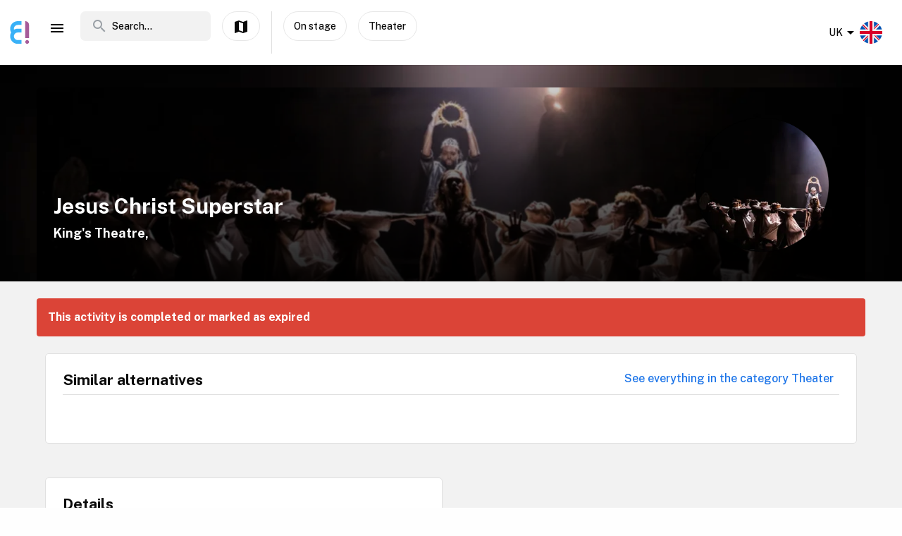

--- FILE ---
content_type: text/html; charset=utf-8
request_url: https://www.enjoy.ly/uk/jesus-christ-superstar-538600
body_size: 22539
content:
<!doctype html>
<html data-n-head-ssr lang="en" xml:lang="en" data-n-head="%7B%22lang%22:%7B%22ssr%22:%22en%22%7D,%22xml:lang%22:%7B%22ssr%22:%22en%22%7D%7D">
  <head>
    <title>Jesus Christ Superstar - Book your tickets securely through Enjoy</title><meta data-n-head="ssr" charset="utf-8"><meta data-n-head="ssr" name="viewport" content="width=device-width, initial-scale=1, maximum-scale=1"><meta data-n-head="ssr" name="apple-itunes-app" content="app-id=1308192675"><meta data-n-head="ssr" name="fo-verify" content="8eb1705a-18e4-49d2-942b-77f1b5dcb3f6"><meta data-n-head="ssr" name="google-play-app" content="app-id=com.offlinepal.android"><meta data-n-head="ssr" name="google-site-verification" content="2U8dH7YmB_j0dukHyJgbJBeS_2uJTX_4hKBgAAZB0_Q"><meta data-n-head="ssr" name="p:domain_verify" content="b903a30b3e1199f1120b846dcb053b69"><meta data-n-head="ssr" http-equiv="content-language" content="en-GB"><meta data-n-head="ssr" data-hid="og:title" property="og:title" content="Jesus Christ Superstar"><meta data-n-head="ssr" data-hid="description" name="description" content="Timothy Sheader Crazy for You, Into the Woods directs this mesmerizing new production of the iconic global phenomenon, Jesus Christ Superstar. Originally staged by London’s Regent’s Park Open Air Theatre, this reimagined production won the 2017 Olivier Award for Best Musical Revival, garnering unprecedented reviews and accolades."><meta data-n-head="ssr" data-hid="og:description" property="og:description" content="Timothy Sheader Crazy for You, Into the Woods directs this mesmerizing new production of the iconic global phenomenon, Jesus Christ Superstar. Originally staged by London’s Regent’s Park Open Air Theatre, this reimagined production won the 2017 Olivier Award for Best Musical Revival, garnering unprecedented reviews and accolades."><meta data-n-head="ssr" data-hid="og:image" property="og:image" content="https://ik.imagekit.io/enjoy/tr:bl-1,w-1200,h-630,fo-auto/v0/b/op-europe.appspot.com/o/activities%2F04xC4RFkH0DGIXOl4TDK%2F0.jpg?alt=media&amp;token=d4a025df-bb1b-4bfd-95e8-3eca50450113"><meta data-n-head="ssr" data-hid="og:url" property="og:url" content="https://www.enjoy.ly/uk/jesus-christ-superstar-538600"><meta data-n-head="ssr" data-hid="og:type" property="og:type" content="website"><meta data-n-head="ssr" data-hid="og:site_name" property="og:site_name" content="Enjoy - alt som skjer på ett sted!"><meta data-n-head="ssr" data-hid="fb:app_id" property="fb:app_id" content="1983253161911010"><meta data-n-head="ssr" data-hid="robots" name="robots" content="noindex, follow"><meta data-n-head="ssr" data-hid="i18n-og" property="og:locale" content="en"><meta data-n-head="ssr" data-hid="i18n-og-alt-nb" property="og:locale:alternate" content="nb"><link data-n-head="ssr" rel="icon" type="image/x-icon" href="/favicon.ico"><link data-n-head="ssr" rel="apple-touch-icon" href="/apple-touch-icon.png"><link data-n-head="ssr" rel="android-touch-icon" href="/android-chrome-512x512.png"><link data-n-head="ssr" rel="apple-touch-icon" sizes="180x180" href="/apple-touch-icon.png"><link data-n-head="ssr" rel="mask-icon" href="/safari-pinned-tab.svg" color="#5bbad5"><link data-n-head="ssr" rel="icon" type="image/png" sizes="32x32" href="/favicon-32x32.png"><link data-n-head="ssr" rel="icon" type="image/png" sizes="16x16" href="/favicon-16x16.png"><link data-n-head="ssr" rel="preconnect" href="https://nn8iogtsor-dsn.algolia.net/" crossorigin="anonymous"><link data-n-head="ssr" rel="preload" href="https://fonts.googleapis.com/css?family=Public+Sans:300,500,700&amp;display=swap" as="style"><link data-n-head="ssr" rel="stylesheet" href="https://fonts.googleapis.com/css?family=Public+Sans:300,500,700&amp;display=swap"><link data-n-head="ssr" rel="preload" href="https://api.mapbox.com/mapbox-gl-js/v2.0.1/mapbox-gl.css" as="style"><link data-n-head="ssr" rel="stylesheet" href="https://api.mapbox.com/mapbox-gl-js/v2.0.1/mapbox-gl.css"><link data-n-head="ssr" rel="alternate" hreflang="nb" href="https://www.enjoy.ly/uk-nb/jesus-christ-superstar-538600"><link data-n-head="ssr" rel="alternate" hreflang="en" href="https://www.enjoy.ly/uk/jesus-christ-superstar-538600"><link data-n-head="ssr" rel="preload" href="https://ik.imagekit.io/enjoy/tr:bl-1,h-300,w-1200,fo-auto/v0/b/op-europe.appspot.com/o/activities%2F04xC4RFkH0DGIXOl4TDK%2F0.jpg?alt=media&amp;token=d4a025df-bb1b-4bfd-95e8-3eca50450113" as="image"><link data-n-head="ssr" data-hid="i18n-can" rel="canonical" href="https://www.enjoy.ly/uk/jesus-christ-superstar-538600"><script data-n-head="ssr" src="https://maps.googleapis.com/maps/api/js?key=AIzaSyCag3Q8eKUTOnErlbpTnOH1NPJ6fj75_7w&libraries=places" async defer></script><script data-n-head="ssr" src="//www.googletagmanager.com/gtm.js?id=GTM-KMQQ4R7&l=dataLayer" async></script><script data-n-head="ssr" type="application/ld+json">{"@context":"https://schema.org","name":"Jesus Christ Superstar","@type":"Event","startDate":"2023-10-17T18:30:00+00:00","endDate":"2023-10-17T18:30:00+00:00","image":["https://firebasestorage.googleapis.com/v0/b/op-europe.appspot.com/o/activities%2F04xC4RFkH0DGIXOl4TDK%2F0.jpg?alt=media&token=d4a025df-bb1b-4bfd-95e8-3eca50450113"],"description":"Timothy Sheader (Crazy for You, Into the Woods) directs this mesmerizing new production of the iconic global phenomenon, Jesus Christ Superstar. Originally staged by London’s Regent’s Park Open Air Theatre, this reimagined production won the 2017 Olivier Award for Best Musical Revival, garnering unprecedented reviews and accolades.\n\nChoreographed by Drew McOnie (King Kong, Strictly Ballroom), with music and lyrics by Andrew Lloyd Webber and Tim Rice, Jesus Christ Superstar is set against the backdrop of an extraordinary series of events during the final weeks in the life of Jesus Christ, as seen through the eyes of Judas. Reflecting the rock roots that defined a generation, the legendary score includes ‘I Don’t Know How to Love Him’, ‘Gethsemane’ and ‘Superstar’.","location":{"@type":"Place","name":"King's Theatre","address":{"@type":"PostalAddress","streetAddress":"297 Bath Street, GLASGOW, G2 4JN","postalCode":"G2 4JN","addressCountry":"UK"}},"eventStatus":"EventScheduled","eventAttendanceMode":"OfflineEventAttendanceMode","offers":{"@type":"Offer","price":"","priceCurrency":"NOK","availability":"Discontinued","validFrom":"2026-01-28T03:58:16+00:00","url":"https://www.datathistle.com/details/%2Bi2gERrAPsOvjQ11u3VhvxlZNKL%2FblooFT%2FpNSlNHzbCDACpjdCR4FL5BCnaL4Iej3TY0fRFQlTi3o3uTpDA3yd0ej32pibXR9M8ILe6MxMBzMwZam40bcvZQpjglzFZk7s%2FQTLoIgcybbHKzn4EXgtBfgm6KMdlNTPW6F2j%2FKx9lS1CBJX4gFOd%2FTuDw3ImODPxctdy9tsbFEAsQOHt7ItjCUd38XfZp2GGV1W%2FEkA6P2w6IRgk8zgpF4Y%2FZVFYmy%2F%2FU3XNsMWAopLRzls2Zx1r7H5ozWX5/"}}</script><link rel="preload" href="/assets/app-b0ac6e424c9bfbee6f73.css" as="style"><link rel="preload" href="/assets/16-814077911c4656dd02ad.css" as="style"><link rel="preload" href="/assets/17-66910650aff611abeae1.css" as="style"><link rel="preload" href="/assets/pages/sector/_slug-43a7fe1b997c2f251b28.css" as="style"><link rel="preload" href="/assets/CultureActivity-4c4504409eedd1f1960b.css" as="style"><link rel="preload" href="/assets/4-1fef633e016949528698.css" as="style"><link rel="preload" href="/assets/CultureActivity/HomeActivity/OutdoorActivity/RegularActivity-5a131e0e3a5b81a37dd2.css" as="style"><link rel="preload" href="/assets/CultureActivity/RegularActivity-b11ca3b37e567fa40ef0.css" as="style"><link rel="preload" href="/assets/ActivityComplete-1533dc6b95b8db13e124.css" as="style"><link rel="preload" href="/assets/recommendedActivities-33cd4fe718ba8758d8fd.css" as="style"><link rel="preload" href="/assets/112-e0f1a71343a01ac60a78.css" as="style"><link rel="preload" href="/assets/Tags-70e8252dd7201a2a2e59.css" as="style"><link rel="preload" href="/assets/6-3f8bff4d5328a86fddd1.css" as="style"><link rel="preload" href="/assets/10-36052746aed33072e783.css" as="style"><link rel="preload" href="/assets/0-9fc54e164cf2f185ebde.css" as="style"><link rel="stylesheet" href="/assets/app-b0ac6e424c9bfbee6f73.css"><link rel="stylesheet" href="/assets/16-814077911c4656dd02ad.css"><link rel="stylesheet" href="/assets/17-66910650aff611abeae1.css"><link rel="stylesheet" href="/assets/pages/sector/_slug-43a7fe1b997c2f251b28.css"><link rel="stylesheet" href="/assets/CultureActivity-4c4504409eedd1f1960b.css"><link rel="stylesheet" href="/assets/4-1fef633e016949528698.css"><link rel="stylesheet" href="/assets/CultureActivity/HomeActivity/OutdoorActivity/RegularActivity-5a131e0e3a5b81a37dd2.css"><link rel="stylesheet" href="/assets/CultureActivity/RegularActivity-b11ca3b37e567fa40ef0.css"><link rel="stylesheet" href="/assets/ActivityComplete-1533dc6b95b8db13e124.css"><link rel="stylesheet" href="/assets/recommendedActivities-33cd4fe718ba8758d8fd.css"><link rel="stylesheet" href="/assets/112-e0f1a71343a01ac60a78.css"><link rel="stylesheet" href="/assets/Tags-70e8252dd7201a2a2e59.css"><link rel="stylesheet" href="/assets/6-3f8bff4d5328a86fddd1.css"><link rel="stylesheet" href="/assets/10-36052746aed33072e783.css"><link rel="stylesheet" href="/assets/0-9fc54e164cf2f185ebde.css">
  </head>
  <body class="" data-n-head="%7B%22class%22:%7B%22ssr%22:%22%22%7D%7D">
    <noscript data-n-head="ssr" data-hid="gtm-noscript" data-pbody="true"><iframe src="//www.googletagmanager.com/ns.html?id=GTM-KMQQ4R7&l=dataLayer" height="0" width="0" style="display:none;visibility:hidden"></iframe></noscript><div data-server-rendered="true" id="__nuxt"><!----><div id="__layout"><div><nav class="primary-nav" data-v-f72df69e><!----> <!----> <div class="grid-container container primary-nav__container primary-nav__container--desktop" data-v-5a23efcb data-v-f72df69e><div class="primary-nav__container__actions" data-v-5a23efcb data-v-f72df69e><div class="primary-nav__container__actions__left" data-v-5a23efcb data-v-f72df69e><div class="desktop-logo" data-v-c18eea5a data-v-f72df69e><a href="/uk/" class="op-logo nuxt-link-active" data-v-c18eea5a><img src="/assets/img/enjoy-e-logo.15772c1.svg" alt="Enjoy" data-v-c18eea5a></a></div> <div class="nav-links primary-nav__container__actions__bottom adjust-middle" data-v-82a9e142 data-v-f72df69e><ul class="nav-links__list" data-v-82a9e142><li class="nav-links__list__item category-menu-wrapper" data-v-82a9e142><div data-v-e35698b0 data-v-82a9e142><a href="#" class="dropdown-link" data-v-e35698b0><i class="material-icons icon menu-icon md-24 md-md color-black" data-v-226f6847 data-v-82a9e142>
  menu
</i> <!----></a> <div class="drop-down" data-v-e35698b0><!----></div></div></li> <!----> </ul> <!----></div> <div class="search-field primary-nav-header desktop-search" data-v-72bdeac4 data-v-f72df69e><div class="search-field__wrapper-input" data-v-72bdeac4><div class="search-field__icon-wrap" data-v-72bdeac4><a href="#" class="search-field__icon-link" data-v-72bdeac4><i class="material-icons icon search-icon md-m" data-v-226f6847 data-v-72bdeac4>
  search
</i></a></div> <input placeholder="Search..." type="search" value="" class="search-input" data-v-72bdeac4> <!----> <!----> <!----></div> <!----></div> <button type="button" class="button op-btn find-on-map-desktop op-btn--medium op-btn--white" data-v-53bf3f67 data-v-f72df69e><!----> <span data-v-53bf3f67><i class="material-icons icon md-24 md-md" data-v-226f6847 data-v-f72df69e>
  map
</i> <span class="map-label" data-v-53bf3f67 data-v-f72df69e>Show on map</span></span> <!----></button> <div class="vertical-space" data-v-5a23efcb data-v-f72df69e></div> <!----> <button type="button" class="button op-btn find-on-map-desktop op-btn--medium op-btn--white" data-v-53bf3f67 data-v-f72df69e><!----> <span data-v-53bf3f67>
          On stage
        </span> <!----></button> <button type="button" class="button op-btn find-on-map-desktop op-btn--medium op-btn--white" data-v-53bf3f67 data-v-f72df69e><!----> <span data-v-53bf3f67>
          Theater
        </span> <!----></button></div> <div class="primary-nav__container__actions__right" data-v-5a23efcb data-v-f72df69e><div class="country-selector-menu-wrapper" data-v-792ab893 data-v-f72df69e><div class="menu-language" data-v-792ab893><a class="toggle-menu" data-v-792ab893><i class="material-icons icon arrow md-24 md-md" data-v-226f6847 data-v-792ab893>
  arrow_drop_down
</i> <span class="sector-name" data-v-792ab893>UK</span> <img src="/assets/img/en.e556490.svg" alt="Select language" data-v-792ab893></a></div> <!----> <!----></div> <!----> <div class="account-menu-wrapper" data-v-cd85d32e data-v-f72df69e><!----><!----><!----><!----><!----></div></div></div></div></nav> <main><div><article class="activity" data-v-6db959fa><section class="activity__imagebanner" style="background-image:url(https://ik.imagekit.io/enjoy/tr:bl-50,h-200,w-1200,fo-auto/v0/b/op-europe.appspot.com/o/activities%2F04xC4RFkH0DGIXOl4TDK%2F0.jpg?alt=media&amp;token=d4a025df-bb1b-4bfd-95e8-3eca50450113);" data-v-138f4e78><div class="grid-container container" data-v-5a23efcb data-v-138f4e78><div class="grid activity__imagebanner__bannerimage grid-x" data-v-44b770df data-v-138f4e78><img src="https://ik.imagekit.io/enjoy/tr:bl-1,h-300,w-1200,fo-auto/v0/b/op-europe.appspot.com/o/activities%2F04xC4RFkH0DGIXOl4TDK%2F0.jpg?alt=media&amp;token=d4a025df-bb1b-4bfd-95e8-3eca50450113" class="activity__imagebanner__bannerimage__image" data-v-44b770df data-v-138f4e78> <div class="cell item small-12 large-9" data-v-a1838d08 data-v-138f4e78><div class="activity__imagebanner__full-height" data-v-a1838d08 data-v-138f4e78><!----> <div class="cell item activity__imagebanner__heading large-12" data-v-a1838d08 data-v-138f4e78><h1 class="activity__imagebanner__heading__title" data-v-a1838d08 data-v-138f4e78>
                Jesus Christ Superstar
              </h1> <div class="activity__imagebanner__heading__subtitle" data-v-a1838d08 data-v-138f4e78><span data-v-138f4e78><a href="https://www.google.com/maps/?q=undefined,undefined&amp;z=14" title="Show on google maps." target="_blank" data-v-138f4e78><span data-v-138f4e78> King's Theatre,  </span></a></span></div> <div class="activity__imagebanner__heading__body" data-v-a1838d08 data-v-138f4e78><div class="activity__summary" data-v-a1838d08 data-v-6db959fa>
        
      </div></div></div> <!----></div></div> <div class="cell item activity__imagebanner__activityimage large-3" data-v-a1838d08 data-v-138f4e78><picture data-v-138f4e78><!----> <img src="https://ik.imagekit.io/enjoy/tr:r-max,fo-auto,h-250,w-250/v0/b/op-europe.appspot.com/o/activities%2F04xC4RFkH0DGIXOl4TDK%2F0.jpg?alt=media&amp;token=d4a025df-bb1b-4bfd-95e8-3eca50450113" loading="lazy" width="190" height="190"></picture> <!----></div></div></div></section> <section class="activity-completed__wrapper" data-v-0183cf92 data-v-6db959fa><div class="grid-container container grid-container" data-v-5a23efcb data-v-0183cf92><div class="grid activity-completed__banner grid-x" data-v-44b770df data-v-0183cf92><div class="cell item small-12" data-v-a1838d08 data-v-0183cf92><strong data-v-a1838d08 data-v-0183cf92>This activity is completed or marked as expired</strong></div></div></div></section> <section clientOnly="true" class="grid-container activity__recommendations-section" data-v-6db959fa><div class="grid grid-x grid-margin-x" data-v-44b770df><div class="cell item large-12" data-v-a1838d08><div data-fetch-key="0"><div class="contentbox activity-details ticket-box" data-v-405765aa data-v-79d2a0ac><div class="contentbox__wrapper block-fill" data-v-405765aa><div class="contentbox__header" data-v-405765aa><h2 class="contentbox__header__title" data-v-405765aa>Similar alternatives</h2> <div class="contentbox__header__right" data-v-405765aa><a href="/uk/scene-theatre">
              See everything in the category Theater
            </a></div></div> <div class="contentbox__content" data-v-405765aa><div class="grid-container container grid-container container__no-padding" data-v-5a23efcb data-v-79d2a0ac><!----> <!----> <div class="grid grid-x" data-v-44b770df data-v-79d2a0ac></div> <!----></div></div></div></div></div></div></div></section> <section class="grid-container" data-v-6db959fa><!----></section> <section class="grid-container activity__sections" data-v-6db959fa><div class="grid grid-x grid-margin-x" data-v-44b770df data-v-6db959fa><div class="cell item large-6" data-v-a1838d08 data-v-6db959fa><!----> <!----> <!----> <!----> <div class="contentbox activity-details" data-v-405765aa data-v-0ea84d48 data-v-6db959fa><div class="contentbox__wrapper block-fill" data-v-405765aa><div class="contentbox__header" data-v-405765aa><h2 class="contentbox__header__title" data-v-405765aa>Details</h2> <div class="contentbox__header__right" data-v-405765aa></div></div> <div class="contentbox__content" data-v-405765aa><div class="details_content" data-v-405765aa data-v-0ea84d48><p>Timothy Sheader (Crazy for You, Into the Woods) directs this mesmerizing new production of the iconic global phenomenon, Jesus Christ Superstar. Originally staged by London’s Regent’s Park Open Air Theatre, this reimagined production won the 2017 Olivier Award for Best Musical Revival, garnering unprecedented reviews and accolades.</p>
<p>Choreographed by Drew McOnie (King Kong, Strictly Ballroom), with music and lyrics by Andrew Lloyd Webber and Tim Rice, Jesus Christ Superstar is set against the backdrop of an extraordinary series of events during the final weeks in the life of Jesus Christ, as seen through the eyes of Judas. Reflecting the rock roots that defined a generation, the legendary score includes ‘I Don’t Know How to Love Him’, ‘Gethsemane’ and ‘Superstar’.</p>
</div></div></div></div> <!----> <div class="contentbox activity-details" data-v-405765aa data-v-1529702d data-v-6db959fa><div class="contentbox__wrapper block-fill" data-v-405765aa><div class="contentbox__header" data-v-405765aa><h2 class="contentbox__header__title" data-v-405765aa>Practical</h2> <div class="contentbox__header__right" data-v-405765aa> Enjoy code: 538600 </div></div> <div class="contentbox__content" data-v-405765aa><!----> <div class="activity-attributes__line" data-v-405765aa data-v-1529702d><div class="activity-attributes__line__key" data-v-405765aa data-v-1529702d>
        Type
      </div> <div class="activity-attributes__line__value" data-v-405765aa data-v-1529702d>
        Scene
      </div></div> <div class="activity-attributes__line" data-v-405765aa data-v-1529702d><div class="activity-attributes__line__key" data-v-405765aa data-v-1529702d>
        Target groups
      </div> <div class="activity-attributes__line__value" data-v-405765aa data-v-1529702d>
        Adult
      </div></div> <!----> <!----> <!----> <!----> <!----> <!----> <div class="activity-attributes__line" data-v-405765aa data-v-1529702d><div class="activity-attributes__line__key" data-v-405765aa data-v-1529702d>
        Source
      </div> <div class="activity-attributes__line__value activity-source" data-v-405765aa data-v-1529702d><span data-v-405765aa data-v-1529702d>TheList</span></div></div> <div class="activity-attributes__line" data-v-405765aa data-v-1529702d><div class="activity-attributes__line__key" data-v-405765aa data-v-1529702d>
        External information
      </div> <div class="activity-attributes__line__value activity-source" data-v-405765aa data-v-1529702d><a href="https://www.datathistle.com/details/%2Bi2gERrAPsOvjQ11u3VhvxlZNKL%2FblooFT%2FpNSlNHzbCDACpjdCR4FL5BCnaL4Iej3TY0fRFQlTi3o3uTpDA3yd0ej32pibXR9M8ILe6MxMBzMwZam40bcvZQpjglzFZk7s%2FQTLoIgcybbHKzn4EXgtBfgm6KMdlNTPW6F2j%2FKx9lS1CBJX4gFOd%2FTuDw3ImODPxctdy9tsbFEAsQOHt7ItjCUd38XfZp2GGV1W%2FEkA6P2w6IRgk8zgpF4Y%2FZVFYmy%2F%2FU3XNsMWAopLRzls2Zx1r7H5ozWX5/" target="_blank" data-v-405765aa data-v-1529702d>Go to the organizer's webpage</a></div></div> <div class="activity-attributes__line" data-v-ffba53b0 data-v-1529702d><div class="activity-attributes__line__key" data-v-ffba53b0>
    Tags
  </div> <div class="activity-attributes__line__value" data-v-ffba53b0><span data-v-ffba53b0><a href="/uk/tag/Musicals" title="Activities tagged withMusicals" class="activity-attributes__line__value__link" data-v-ffba53b0>
        Musicals
      </a> <span class="activity-attributes__line__value__separator" data-v-ffba53b0>, </span></span><span data-v-ffba53b0><a href="/uk/tag/Theatre" title="Activities tagged withTheatre" class="activity-attributes__line__value__link" data-v-ffba53b0>
        Theatre
      </a> <!----></span></div></div> <div class="cell item activity__sections__favouritebar large-12" data-v-a1838d08 data-v-1529702d></div></div></div></div> <!----> <!----></div> <div class="cell item large-6" data-v-a1838d08 data-v-6db959fa><!----> <!----> <!----> <!----> <!----> <!----></div></div></section> <!----> <!----></article></div> <!----> <!----></main> <!----> <!----> <div class="hidden"><div class="app-rating"><div class="stars" data-v-d119c54c><!----> <div class="stars__icons" data-v-d119c54c><div class="stars__icons__item stars__icons__item--selected" data-v-d119c54c><i class="material-icons icon md-24 md-md" data-v-226f6847 data-v-d119c54c>
  star
</i></div><div class="stars__icons__item stars__icons__item--selected" data-v-d119c54c><i class="material-icons icon md-24 md-md" data-v-226f6847 data-v-d119c54c>
  star
</i></div><div class="stars__icons__item stars__icons__item--selected" data-v-d119c54c><i class="material-icons icon md-24 md-md" data-v-226f6847 data-v-d119c54c>
  star
</i></div><div class="stars__icons__item stars__icons__item--selected" data-v-d119c54c><i class="material-icons icon md-24 md-md" data-v-226f6847 data-v-d119c54c>
  star
</i></div><div class="stars__icons__item stars__icons__item--selected" data-v-d119c54c><i class="material-icons icon md-24 md-md" data-v-226f6847 data-v-d119c54c>
  star
</i></div></div> <!----> <!----></div> <span class="rating-num">(4.9)</span></div></div> <footer class="footer" data-v-07676cb5><div class="footer-banner" data-v-07676cb5><div class="footer-banner__overlay" data-v-07676cb5><section class="grid-container footer-banner__body" data-v-07676cb5><div class="grid footer-banner__body__align-center grid-x grid-margin-x grid--no-margin-bottom" data-v-44b770df data-v-07676cb5><div class="cell item small-12 large-9" data-v-a1838d08 data-v-07676cb5><span class="footer-banner__body__line1" data-v-a1838d08 data-v-07676cb5>All events in one place</span></div> <div class="cell item small-12 large-3" data-v-a1838d08 data-v-07676cb5></div></div></section></div></div> <div class="footer__apps-wrapper" style="display:;" data-v-07676cb5><div class="footer__download-teaser" data-v-07676cb5>
      Get the Enjoy! app:
    </div> <a href="https://itunes.apple.com/no/app/offlinepal/id1308192675" target="_blank" data-v-07676cb5><picture data-v-07676cb5><!----> <img src="/assets/img/download-ios.eb9937d.png" alt="download ios app" loading="lazy" width="131" height="40" class="footer__download"></picture></a><a href="https://play.google.com/store/apps/details?id=com.offlinepal.android" target="_blank" data-v-07676cb5><picture data-v-07676cb5><!----> <img src="/assets/img/google-play.f43dedf.png" alt="download android app" loading="lazy" width="131" height="40" class="footer__download"></picture></a></div> <div class="footer__social-media" data-v-07676cb5><a href="https://www.facebook.com/enjoynorge" target="_blank" data-v-07676cb5><picture data-v-07676cb5><!----> <img src="[data-uri]" alt="facebook" loading="lazy" width="32" height="32" class="footer__social-link"></picture></a><a href="https://www.instagram.com/enjoy_norge/" target="_blank" data-v-07676cb5><picture data-v-07676cb5><!----> <img src="/assets/img/instagram.08e6eee.png" alt="instagram" loading="lazy" width="32" height="32" class="footer__social-link"></picture></a></div> <hr data-v-07676cb5> <div class="footer__links-wrapper" data-v-07676cb5><ul class="footer__links-list" data-v-07676cb5><li data-v-07676cb5><!----> <a href="/uk/articles" data-v-07676cb5>
          Insipiration
        </a></li><li data-v-07676cb5><a href="/uk/about-uk" data-v-07676cb5>
          About Enjoy.ly
        </a> <!----></li><li data-v-07676cb5><a href="/uk/ambassador" data-v-07676cb5>
          Ambassador
        </a> <!----></li><li data-v-07676cb5><a href="/uk/contact" data-v-07676cb5>
          Contact us
        </a> <!----></li><li data-v-07676cb5><a href="/uk/press" data-v-07676cb5>
          Press
        </a> <!----></li><li data-v-07676cb5><a href="/uk/partners" data-v-07676cb5>
          Our Partners
        </a> <!----></li><li data-v-07676cb5><a href="/uk/work" data-v-07676cb5>
          We are hiring
        </a> <!----></li><li data-v-07676cb5><a href="/uk/privacy" data-v-07676cb5>
          Privacy Policy
        </a> <!----></li><li data-v-07676cb5><a href="/uk/terms-booking" data-v-07676cb5>
          Terms for booking
        </a> <!----></li> <li class="for-organizers" data-v-07676cb5>
        
        <!----> <a href="https://organizer.enjoy.ly/" target="_blank" data-v-07676cb5>
          Organizer?
        </a></li></ul></div> <div class="footer__prohibited-note" data-v-07676cb5>
    It is strictly prohibited to use automated services (bots, crawlers etc) to download the content from Enjoy.ly, except for public search engines.
  </div> <div class="footer__copyright" data-v-07676cb5>
    Copyright © 2017-2026 Enjoy.ly. All rights reserved.
  </div> <div class="footer__heap" data-v-07676cb5><a href="https://heap.io/?utm_source=badge" rel="nofollow" data-v-07676cb5><img src="https://mura.heap.io/sites/default/assets/logos/Heap-RGB_Logo-Horizontal-Lockup-Color-1.svg" alt="Heap | Mobile and Web Analytics" loading="lazy" style="width:108px;height:41px" data-v-07676cb5></a></div></footer></div></div></div><script>window.__NUXT__=(function(a,b,c,d,e,f,g,h,i,j,k,l,m,n,o,p,q,r,s,t,u,v,w,x,y,z,A,B,C,D,E,F,G,H,I,J,K,L,M,N,O,P,Q,R,S,T,U,V,W,X,Y,Z,_,$,aa,ab,ac,ad,ae,af,ag,ah,ai,aj,ak,al,am,an,ao,ap,aq,ar,as,at,au,av,aw,ax,ay,az,aA,aB,aC,aD,aE,aF,aG,aH,aI,aJ,aK,aL,aM,aN,aO,aP,aQ,aR,aS,aT,aU,aV,aW,aX,aY,aZ,a_,a$,ba,bb,bc,bd,be,bf,bg,bh,bi,bj,bk,bl,bm,bn,bo,bp,bq,br,bs,bt,bu,bv,bw,bx,by,bz,bA,bB,bC,bD,bE,bF,bG,bH,bI,bJ,bK,bL,bM,bN,bO,bP,bQ,bR,bS,bT,bU,bV,bW,bX,bY,bZ,b_,b$,ca,cb,cc,cd,ce,cf,cg,ch,ci,cj,ck,cl,cm,cn,co,cp,cq,cr,cs,ct,cu,cv,cw,cx,cy,cz,cA,cB,cC,cD,cE,cF,cG,cH,cI,cJ,cK,cL,cM,cN,cO,cP,cQ,cR,cS,cT,cU,cV,cW,cX,cY,cZ,c_,c$,da,db,dc,dd,de,df,dg,dh,di,dj,dk,dl,dm,dn,do_,dp,dq,dr,ds,dt,du,dv,dw,dx,dy,dz,dA,dB,dC,dD,dE,dF,dG,dH,dI,dJ,dK,dL,dM,dN,dO,dP,dQ,dR,dS,dT,dU,dV,dW,dX,dY,dZ,d_,d$,ea,eb,ec,ed,ee,ef,eg,eh,ei,ej,ek,el,em,en,eo,ep,eq,er,es,et,eu,ev,ew,ex,ey,ez,eA,eB,eC,eD,eE,eF,eG,eH,eI,eJ,eK,eL,eM,eN,eO,eP,eQ,eR,eS,eT,eU,eV,eW,eX,eY,eZ,e_,e$,fa,fb,fc,fd,fe,ff,fg,fh,fi,fj,fk,fl,fm,fn,fo,fp,fq,fr,fs,ft,fu,fv,fw,fx,fy,fz,fA,fB,fC,fD,fE,fF,fG,fH,fI,fJ,fK,fL,fM,fN,fO,fP,fQ,fR,fS,fT,fU,fV,fW,fX,fY,fZ,f_,f$,ga,gb,gc,gd,ge,gf,gg,gh,gi,gj,gk,gl,gm,gn,go,gp,gq,gr,gs,gt,gu,gv,gw,gx,gy,gz,gA,gB,gC,gD,gE,gF,gG,gH,gI,gJ,gK,gL,gM,gN,gO,gP,gQ,gR,gS,gT,gU,gV,gW,gX,gY,gZ,g_,g$,ha,hb){aP.seconds=1697567400;aP.nanoseconds=j;return {layout:"activity",data:[{},{pageData:s,locationData:s,activityData:{title:aN,description:"Timothy Sheader Crazy for You, Into the Woods directs this mesmerizing new production of the iconic global phenomenon, Jesus Christ Superstar. Originally staged by London’s Regent’s Park Open Air Theatre, this reimagined production won the 2017 Olivier Award for Best Musical Revival, garnering unprecedented reviews and accolades.",image:W,customMetaData:void 0},activityListPageData:s,url:"https:\u002F\u002Fwww.enjoy.ly\u002Fuk\u002Fjesus-christ-superstar-538600"}],fetch:[{recommendedActivities:[],params:{type:"byCategory",sector:"uk",skip:j,take:m,category_id:aO,latitude:55.86503,longitude:-4.2687,startDate:aP,activityTypes:[F],op_code:aQ}}],error:s,state:{activities:{fetching:a,activities:[]},activity:{ref:aR,related:[],data:{id:aR,pageviews:147,slug:"jesus-christ-superstar",_date_modified:{seconds:1718699456,nanoseconds:648000000},title:aN,location_name:"King's Theatre",description:aS,start_date_str:"2023-10-17 19:30",date_created:{seconds:1676689540,nanoseconds:849000000},provider:"TheList",thumb:{web_image_activity_525xheight_ref:aT,url:W,web_image_activity_703xheight_webp_url:aU,original_url:aV,square_webp_url:aW,web_image_activity_703xheight_ref:aX,landscape_url:aY,storage_ref:aZ,web_image_main_178x178_ref:a_,web_image_activity_525xheight_webp_ref:a$,web_image_activity_243x243_webp_url:ba,web_image_activity_243x243_webp_ref:bb,web_image_activity_243x243_url:bc,square_ref:bd,web_image_main_178x178_webp_url:be,landscape_ref:bf,web_image_activity_703xheight_webp_ref:bg,web_image_main_178x178_url:bh,square_webp_ref:bi,web_image_activity_703xheight_url:bj,web_image_activity_243x243_ref:bk,landscape_webp_ref:bl,web_image_activity_525xheight_webp_url:bm,landscape_webp_url:bn,web_image_activity_525xheight_url:bo,square_url:bp,web_image_main_178x178_webp_ref:bq},date_modified:{seconds:1718699456,nanoseconds:648000000},end_date:{seconds:1697567400,nanoseconds:j},address:{country:X,street:"297 Bath Street",city:"Glasgow",zip:"G2 4JN"},_writeTime:{seconds:1578669945,nanoseconds:15376000},raw_summary:h,target_groups:{adult:f},date_algolia:1697571024684,cta_link:"https:\u002F\u002Fwww.datathistle.com\u002Fdetails\u002F%2Bi2gERrAPsOvjQ11u3VhvxlZNKL%2FblooFT%2FpNSlNHzbCDACpjdCR4FL5BCnaL4Iej3TY0fRFQlTi3o3uTpDA3yd0ej32pibXR9M8ILe6MxMBzMwZam40bcvZQpjglzFZk7s%2FQTLoIgcybbHKzn4EXgtBfgm6KMdlNTPW6F2j%2FKx9lS1CBJX4gFOd%2FTuDw3ImODPxctdy9tsbFEAsQOHt7ItjCUd38XfZp2GGV1W%2FEkA6P2w6IRgk8zgpF4Y%2FZVFYmy%2F%2FU3XNsMWAopLRzls2Zx1r7H5ozWX5\u002F",op_code:aQ,geolocation:{latitude:55.86503,longitude:-4.2687},tags:["Musicals","Theatre"],street_address:"297 Bath Street, GLASGOW, G2 4JN",raw_description:aS,category_id:50100,sector:X,start_date:aP,status:br,type:F,import_doc_ref:"TheList-2061390-364-2310171930",external_id:2061390,categories:{"50000":f,"50100":f},start_date_original:"2023-10-17T19:30:00+01:00",images:[{web_image_main_178x178_webp_url:be,original_url:aV,web_image_activity_243x243_url:bc,web_image_activity_703xheight_url:bj,landscape_webp_ref:bl,landscape_url:aY,web_image_main_178x178_ref:a_,web_image_activity_703xheight_ref:aX,storage_ref:aZ,web_image_activity_243x243_webp_ref:bb,square_webp_ref:bi,square_webp_url:aW,web_image_activity_525xheight_webp_ref:a$,url:W,web_image_main_178x178_url:bh,web_image_activity_525xheight_url:bo,web_image_activity_703xheight_webp_ref:bg,landscape_ref:bf,web_image_activity_243x243_ref:bk,web_image_activity_703xheight_webp_url:aU,landscape_webp_url:bn,web_image_main_178x178_webp_ref:bq,square_ref:bd,web_image_activity_525xheight_webp_url:bm,web_image_activity_243x243_webp_url:ba,square_url:bp,web_image_activity_525xheight_ref:aT}]}},articles:{categories:{},articles:[],filteredArticles:[]},attending:{activityEvent:s,friendsToInvite:[],invitedFriends:[],activityEventModalData:{},processingEvent:a,invitingFriend:a,myEvents:{previous:[],upcoming:[]}},auth:{user:s,pending:a,interests:a,favourites:[],favouritesLocations:[],promoter:{name:h},isPromoter:a,params:h},booking:{bookingInfo:{id:h},company:{},availability:{},participants:[],participant_details:[],extraProducts:[],progress:"INITIAL",error:h,loading:a,activityData:{title:h,opcode:h,slug:h},promoterData:{},customerData:{date:{},name:h,email:h,phone:h,selectedTimeSlot:h,selectedExtraProducts:[],participants:[],participant_details:{}},orderData:{},availablePaymentMethods:[],coupon:{id:h,code:h},couponError:s,payment:{method:h,parameters:{}},redirectUrl:h,totals:{sum:j,grandTotal:j,discount:j,discountName:s},stateLoaded:a},categories:{categories:{"40000":{description:bs,filter_group:e,name:Y,full_name:"Konserter",has_children:f,id:"40000",level:g,parent_id:j,sort_order:m,promoterOnly:f,translations:{description_en:bs,name_en:Y},_date_created:{_seconds:1539865220,_nanoseconds:627000000},slug:bt,isNew:a,routeName:b,type:c},"40100":{description:bu,filter_group:e,name:Z,full_name:"Konserter \u003E Andre konserter",has_children:a,id:"40100",level:d,parent_id:o,sort_order:g,promoterOnly:a,translations:{description_en:bu,name_en:Z},_date_created:{_seconds:1539865479,_nanoseconds:455000000},slug:"other-concerts",isNew:a,routeName:b,type:c},"40300":{description:bv,filter_group:e,name:bw,full_name:"Konserter \u003E Country",has_children:a,id:"40300",level:d,parent_id:o,sort_order:q,promoterOnly:a,translations:{description_en:bv,name_en:bw},_date_created:{_seconds:1539865565,_nanoseconds:bx},slug:"country",isNew:a,routeName:b,type:c},"40400":{description:by,filter_group:e,name:bz,full_name:"Konserter \u003E Dance \u002F Elektronika",has_children:a,id:"40400",level:d,parent_id:o,sort_order:m,promoterOnly:a,translations:{description_en:by,name_en:bz},_date_created:{_seconds:1539865663,_nanoseconds:319000000},slug:"dance-electronica",isNew:a,routeName:b,type:c},"40500":{description:bA,filter_group:e,name:bB,full_name:"Konserter \u003E Danseband",has_children:a,id:"40500",level:d,parent_id:o,sort_order:p,promoterOnly:a,translations:{description_en:bA,name_en:bB},_date_created:{_seconds:1539865698,_nanoseconds:751000000},slug:"danceband",isNew:a,routeName:b,type:c},"40600":{description:bC,filter_group:e,name:bD,full_name:"Konserter \u003E Hard Rock \u002F Metall",has_children:a,id:"40600",level:d,parent_id:o,sort_order:t,promoterOnly:a,translations:{description_en:bC,name_en:bD},_date_created:{_seconds:1539866209,_nanoseconds:417000000},slug:"hardrock-metal",isNew:a,routeName:b,type:c},"40700":{description:bE,filter_group:e,name:bF,full_name:"Konserter \u003E Hip Hop \u002F Rap \u002F R&B",has_children:a,id:"40700",level:d,parent_id:o,sort_order:u,promoterOnly:a,translations:{description_en:bE,name_en:bF},_date_created:{_seconds:1539866250,_nanoseconds:817000000},slug:"hiphop-rap-rnb",isNew:a,routeName:b,type:c},"40800":{description:bG,filter_group:e,name:bH,full_name:"Konserter \u003E Jazz \u002F Blues",has_children:a,id:"40800",level:d,parent_id:o,sort_order:G,promoterOnly:a,translations:{description_en:bG,name_en:bH},_date_created:{_seconds:1539866282,_nanoseconds:128000000},slug:"jazz-blues",isNew:a,routeName:b,type:c},"40900":{description:bI,filter_group:e,name:bJ,full_name:"Konserter \u003E Julekonserter",has_children:a,id:"40900",level:d,parent_id:o,sort_order:H,promoterOnly:a,translations:{description_en:bI,name_en:bJ},_date_created:{_seconds:1539866462,_nanoseconds:688000000},slug:"christmas",isNew:a,routeName:b,type:c},"41000":{description:bK,filter_group:e,name:bL,full_name:"Konserter \u003E Klassisk \u002F Symfoni",has_children:a,id:"41000",level:d,parent_id:o,sort_order:_,promoterOnly:a,translations:{description_en:bK,name_en:bL},_date_created:{_seconds:1539866501,_nanoseconds:385000000},slug:"classical-symphony",isNew:a,routeName:b,type:c},"41100":{description:bM,filter_group:e,name:bN,full_name:"Konserter \u003E Opera",has_children:a,id:"41100",level:d,parent_id:o,sort_order:$,promoterOnly:a,translations:{description_en:bM,name_en:bN},_date_created:{_seconds:1539866536,_nanoseconds:971000000},slug:"opera",isNew:a,routeName:b,type:c},"41200":{description:bO,filter_group:e,name:bP,full_name:"Konserter \u003E Pop \u002F Rock",has_children:a,id:"41200",level:d,parent_id:o,sort_order:bQ,promoterOnly:a,translations:{description_en:bO,name_en:bP},_date_created:{_seconds:1539866572,_nanoseconds:249000000},slug:"pop-rock",isNew:a,routeName:b,type:c},"41300":{description:bR,filter_group:e,name:bS,full_name:"Konserter \u003E Vise- \u002F folkemusikk",has_children:a,id:"41300",level:d,parent_id:o,sort_order:bT,promoterOnly:a,translations:{description_en:bR,name_en:bS},_date_created:{_seconds:1539866618,_nanoseconds:25000000},slug:"folk-music",isNew:a,routeName:b,type:c},"50000":{description:bU,filter_group:e,name:bV,full_name:F,has_children:f,id:"50000",level:g,parent_id:j,sort_order:p,promoterOnly:f,translations:{description_en:bU,name_en:bV},_date_created:{_seconds:1539866783,_nanoseconds:555000000},slug:"scene",isNew:a,routeName:b,type:c},"50100":{description:bW,filter_group:e,name:I,full_name:"Scene \u003E Teater",has_children:a,id:aO,level:d,parent_id:v,sort_order:g,promoterOnly:a,translations:{description_en:bW,name_en:I},_date_created:{_seconds:1539867401,_nanoseconds:bX},slug:"theatre",isNew:a,routeName:b,type:c},"50200":{description:bY,filter_group:e,name:bZ,full_name:"Scene \u003E Show",has_children:a,id:"50200",level:d,parent_id:v,sort_order:d,promoterOnly:a,translations:{description_en:bY,name_en:bZ},_date_created:{_seconds:1539867438,_nanoseconds:492000000},slug:"show",isNew:a,routeName:b,type:c},"50300":{description:b_,filter_group:e,name:b$,full_name:"Scene \u003E Revy",has_children:a,id:"50300",level:d,parent_id:v,sort_order:q,promoterOnly:a,translations:{description_en:b_,name_en:b$},_date_created:{_seconds:1539867473,_nanoseconds:393000000},slug:"revue",isNew:a,routeName:b,type:c},"50400":{description:ca,filter_group:e,name:cb,full_name:"Scene \u003E Musikal",has_children:a,id:"50400",level:d,parent_id:v,sort_order:m,promoterOnly:a,translations:{description_en:ca,name_en:cb},_date_created:{_seconds:1539867507,_nanoseconds:496000000},slug:"musical",isNew:a,routeName:b,type:c},"50500":{description:cc,filter_group:e,name:cd,full_name:"Scene \u003E Magi \u002F Trylleshow",has_children:a,id:"50500",level:d,parent_id:v,sort_order:p,promoterOnly:a,translations:{description_en:cc,name_en:cd},_date_created:{_seconds:1539867545,_nanoseconds:3000000},slug:"magic",isNew:a,routeName:b,type:c},"50600":{description:ce,filter_group:e,name:cf,full_name:"Scene \u003E Humor \u002F Stand up",has_children:a,id:"50600",level:d,parent_id:v,sort_order:t,promoterOnly:a,translations:{description_en:ce,name_en:cf},_date_created:{_seconds:1539867583,_nanoseconds:cg},slug:"humor-standup",isNew:a,routeName:b,type:c},"50700":{description:ch,filter_group:e,name:ci,full_name:"Scene \u003E Ballett \u002F Dans",has_children:a,id:"50700",level:d,parent_id:v,sort_order:u,promoterOnly:a,translations:{description_en:ch,name_en:ci},_date_created:{_seconds:1539867615,_nanoseconds:cj},slug:"fance-ballet",isNew:a,routeName:b,type:c},"50800":{description:ck,filter_group:e,name:cl,full_name:"Scene \u003E Annen scene",has_children:a,id:"50800",level:d,parent_id:v,sort_order:G,promoterOnly:a,translations:{description_en:ck,name_en:cl},_date_created:{_seconds:1539867647,_nanoseconds:117000000},slug:"sceneshow-other",isNew:a,routeName:b,type:c},"60000":{description:cm,filter_group:l,name:aa,full_name:"Kino",has_children:f,id:"60000",level:g,parent_id:j,sort_order:200,promoterOnly:f,translations:{description_en:cm,name_en:aa},_date_created:{_seconds:1539868158,_nanoseconds:873000000},slug:"cinema",isNew:a,routeName:b,type:c},"60100":{description:cn,filter_group:l,name:co,full_name:"Kino \u003E Actionfilmer",has_children:a,id:"60100",level:d,parent_id:n,sort_order:g,promoterOnly:a,translations:{description_en:cn,name_en:co},_date_created:{_seconds:1539868229,_nanoseconds:536000000},slug:"cinema-action-movies",isNew:a,routeName:b,type:c},"60200":{description:cp,filter_group:l,name:cq,full_name:"Kino \u003E Barnekino",has_children:a,id:"60200",level:d,parent_id:n,sort_order:d,promoterOnly:a,translations:{description_en:cp,name_en:cq},_date_created:{_seconds:1539868268,_nanoseconds:266000000},slug:"cinema-children-movies",isNew:a,routeName:b,type:c},"60300":{description:cr,filter_group:l,name:cs,full_name:"Kino \u003E Dokumentar-filmer",has_children:a,id:"60300",level:d,parent_id:n,sort_order:q,promoterOnly:a,translations:{description_en:cr,name_en:cs},_date_created:{_seconds:1539868298,_nanoseconds:250000000},slug:"cinema-documentary-movies",isNew:a,routeName:b,type:c},"60400":{description:ct,filter_group:l,name:cu,full_name:"Kino \u003E Dramafilmer",has_children:a,id:"60400",level:d,parent_id:n,sort_order:m,promoterOnly:a,translations:{description_en:ct,name_en:cu},_date_created:{_seconds:1539868325,_nanoseconds:387000000},slug:"cinema-drama-movies",isNew:a,routeName:b,type:c},"60500":{description:cv,filter_group:l,name:cw,full_name:"Kino \u003E Eventyrfilmer",has_children:a,id:"60500",level:d,parent_id:n,sort_order:p,promoterOnly:a,translations:{description_en:cv,name_en:cw},_date_created:{_seconds:1539868353,_nanoseconds:775000000},slug:"cinema-adventure-movies",isNew:a,routeName:b,type:c},"60600":{description:cx,filter_group:l,name:cy,full_name:"Kino \u003E Familiefilmer",has_children:a,id:"60600",level:d,parent_id:n,sort_order:t,promoterOnly:a,translations:{description_en:cx,name_en:cy},_date_created:{_seconds:1539868378,_nanoseconds:cz},slug:"cinema-family-movies",isNew:a,routeName:b,type:c},"60700":{description:cA,filter_group:l,name:cB,full_name:"Kino \u003E Grøsserfilmer",has_children:a,id:"60700",level:d,parent_id:n,sort_order:u,promoterOnly:a,translations:{description_en:cA,name_en:cB},_date_created:{_seconds:1539868408,_nanoseconds:489000000},slug:"cinema-horror-movies",isNew:a,routeName:b,type:c},"60800":{description:cC,filter_group:l,name:cD,full_name:"Kino \u003E Internasjonal",has_children:a,id:"60800",level:d,parent_id:n,sort_order:G,promoterOnly:a,translations:{description_en:cC,name_en:cD},_date_created:{_seconds:1539868440,_nanoseconds:675000000},slug:"cinema-international-movies",isNew:a,routeName:b,type:c},"60900":{description:cE,filter_group:l,name:cF,full_name:"Kino \u003E Komediefilmer",has_children:a,id:"60900",level:d,parent_id:n,sort_order:H,promoterOnly:a,translations:{description_en:cE,name_en:cF},_date_created:{_seconds:1539868468,_nanoseconds:cG},slug:"cinema-comedy-movies",isNew:a,routeName:b,type:c},"61000":{description:cH,filter_group:l,name:cI,full_name:"Kino \u003E Romantiske filmer",has_children:a,id:"61000",level:d,parent_id:n,sort_order:_,promoterOnly:a,translations:{description_en:cH,name_en:cI},_date_created:{_seconds:1539868499,_nanoseconds:574000000},slug:"cinema-romantic-movies",isNew:a,routeName:b,type:c},"61100":{description:cJ,filter_group:l,name:cK,full_name:"Kino \u003E Science fiction \u002F Fantasy",has_children:a,id:"61100",level:d,parent_id:n,sort_order:$,promoterOnly:a,translations:{description_en:cJ,name_en:cK},_date_created:{_seconds:1539868526,_nanoseconds:814000000},slug:"cinema-sci-fi-fantasy-movies",isNew:a,routeName:b,type:c},"61200":{description:cL,filter_group:l,name:cM,full_name:"Kino \u003E Thrillerfilmer",has_children:a,id:"61200",level:d,parent_id:n,sort_order:bQ,promoterOnly:a,translations:{description_en:cL,name_en:cM},_date_created:{_seconds:1539868554,_nanoseconds:322000000},slug:"cinema-thriller-movies",isNew:a,routeName:b,type:c},"61300":{description:cN,filter_group:l,name:cO,full_name:"Kino \u003E Andre filmer",has_children:a,id:"61300",level:d,parent_id:n,sort_order:bT,promoterOnly:f,translations:{description_en:cN,name_en:cO},_date_created:{_seconds:1578573836,_nanoseconds:719000000},slug:"cinema-various-movies",isNew:a,routeName:b,type:c},"70000":{description:cP,filter_group:e,name:cQ,full_name:"Festivaler",has_children:f,id:"70000",level:g,parent_id:j,sort_order:u,promoterOnly:f,translations:{description_en:cP,name_en:cQ},_date_created:{_seconds:1539875373,_nanoseconds:690000000},slug:cR,isNew:a,routeName:b,type:c},"70100":{description:cS,filter_group:e,name:cT,full_name:"Festivaler \u003E Andre festivaler",has_children:a,id:"70100",level:d,parent_id:z,sort_order:g,promoterOnly:a,translations:{description_en:cS,name_en:cT},_date_created:{_seconds:1539875425,_nanoseconds:275000000},slug:"festivals-other",isNew:a,routeName:b,type:c},"70200":{description:cU,filter_group:e,name:ab,full_name:"Festivaler \u003E Barnefestivaler",has_children:a,id:"70200",level:d,parent_id:z,sort_order:d,promoterOnly:a,translations:{description_en:cU,name_en:ab},_date_created:{_seconds:1539875468,_nanoseconds:792000000},slug:"childrens-festivals",isNew:a,routeName:b,type:c},"70300":{description:cV,filter_group:e,name:cW,full_name:"Festivaler \u003E Dansefestivaler",has_children:a,id:"70300",level:d,parent_id:z,sort_order:q,promoterOnly:a,translations:{description_en:cV,name_en:cW},_date_created:{_seconds:1539875509,_nanoseconds:618000000},slug:"dance-festivals",isNew:a,routeName:b,type:c},"70400":{description:cX,filter_group:e,name:cY,full_name:"Festivaler \u003E Filmfestivaler",has_children:a,id:"70400",level:d,parent_id:z,sort_order:m,promoterOnly:a,translations:{description_en:cX,name_en:cY},_date_created:{_seconds:1539875569,_nanoseconds:cZ},slug:"film-festivals",isNew:a,routeName:b,type:c},"70500":{description:c_,filter_group:e,name:c$,full_name:"Festivaler \u003E Kulturfestivaler",has_children:a,id:"70500",level:d,parent_id:z,sort_order:p,promoterOnly:a,translations:{description_en:c_,name_en:c$},_date_created:{_seconds:1539875701,_nanoseconds:857000000},slug:"culture-festivals",isNew:a,routeName:b,type:c},"70600":{description:da,filter_group:e,name:db,full_name:"Festivaler \u003E Musikkfestivaler",has_children:a,id:"70600",level:d,parent_id:z,sort_order:t,promoterOnly:a,translations:{description_en:da,name_en:db},_date_created:{_seconds:1539875746,_nanoseconds:287000000},slug:"music-festivals",isNew:a,routeName:b,type:c},"80000":{description:dc,filter_group:e,name:dd,full_name:de,has_children:f,id:"80000",level:g,parent_id:j,sort_order:29,promoterOnly:f,translations:{description_en:dc,name_en:dd},_date_created:{_seconds:1539890917,_nanoseconds:980000000},slug:"sports-events",isNew:a,routeName:b,type:c},"80100":{description:df,filter_group:e,name:dg,full_name:"Sport \u003E Varierte sport events",has_children:a,id:"80100",level:d,parent_id:A,sort_order:g,promoterOnly:a,translations:{description_en:df,name_en:dg},_date_created:{_seconds:1539892090,_nanoseconds:846000000},slug:"various-sport",isNew:a,routeName:b,type:c},"80200":{description:dh,filter_group:e,name:di,full_name:"Sport \u003E Fotballkamper",has_children:a,id:"80200",level:d,parent_id:A,sort_order:d,promoterOnly:a,translations:{description_en:dh,name_en:di},_date_created:{_seconds:1539892175,_nanoseconds:cz},slug:"football-matches",isNew:a,routeName:b,type:c},"80300":{description:dj,filter_group:e,name:dk,full_name:"Sport \u003E Håndball-kamper",has_children:a,id:"80300",level:d,parent_id:A,sort_order:q,promoterOnly:a,translations:{description_en:dj,name_en:dk},_date_created:{_seconds:1539892283,_nanoseconds:362000000},slug:"handball",isNew:a,routeName:b,type:c},"80400":{description:dl,filter_group:e,name:dm,full_name:"Sport \u003E Ishockey",has_children:a,id:"80400",level:d,parent_id:A,sort_order:m,promoterOnly:a,translations:{description_en:dl,name_en:dm},_date_created:{_seconds:1539892367,_nanoseconds:538000000},slug:"hockey",isNew:a,routeName:b,type:c},"80700":{description:dn,filter_group:e,name:do_,full_name:"Sport \u003E Vintersport events",has_children:a,id:"80700",level:d,parent_id:A,sort_order:u,promoterOnly:a,translations:{description_en:dn,name_en:do_},_date_created:{_seconds:1539892678,_nanoseconds:840000000},slug:"winter-events",isNew:a,routeName:b,type:c},"80800":{description:"All events focusing on running, marathons, triathlons. Book your ticket online with Enjoy!",filter_group:i,name:dp,full_name:"Sport \u003E Løp",has_children:a,id:"80800",level:d,parent_id:A,sort_order:t,promoterOnly:a,translations:{description_en:"All events focusing on running, marathons, triathlons. Book your ticket online with Enjoy!\n",name_en:dp},_date_created:{_seconds:1550143687,_nanoseconds:832000000},slug:"running",isNew:a,routeName:b,type:c},"90000":{description:dq,filter_group:i,name:J,full_name:"Turer",has_children:f,id:"90000",level:g,parent_id:j,sort_order:u,promoterOnly:a,translations:{description_en:dq,name_en:J},_date_created:{_seconds:1539891852,_nanoseconds:174000000},slug:"hiking",isNew:a,routeName:b,type:c},"90100":{description:dr,filter_group:i,name:ds,full_name:"Turer \u003E Gåturer",has_children:a,id:"90100",level:d,parent_id:w,sort_order:g,promoterOnly:a,translations:{description_en:dr,name_en:ds},_date_created:{_seconds:1539892763,_nanoseconds:395000000},slug:"walks",isNew:a,routeName:b,type:c},"90200":{description:dt,filter_group:i,name:du,full_name:"Turer \u003E Skiturer",has_children:a,id:"90200",level:d,parent_id:w,sort_order:d,promoterOnly:a,translations:{description_en:dt,name_en:du},_date_created:{_seconds:1539893000,_nanoseconds:888000000},slug:"skiing",isNew:a,routeName:b,type:c},"90300":{description:dv,filter_group:i,name:dw,full_name:"Turer \u003E Telt- og camping",has_children:a,id:"90300",level:d,parent_id:w,sort_order:q,promoterOnly:a,translations:{description_en:dv,name_en:dw},_date_created:{_seconds:1539893082,_nanoseconds:291000000},slug:"tent-camping",isNew:a,routeName:b,type:c},"90400":{description:dx,filter_group:i,name:dy,full_name:"Turer \u003E Padleturer \u002F rafting",has_children:a,id:"90400",level:d,parent_id:w,sort_order:m,promoterOnly:a,translations:{description_en:dx,name_en:dy},_date_created:{_seconds:1539893197,_nanoseconds:596000000},slug:"paddling",isNew:a,routeName:b,type:c},"90500":{description:dz,filter_group:i,name:dA,full_name:"Turer \u003E Sykkelturer",has_children:a,id:"90500",level:d,parent_id:w,sort_order:p,promoterOnly:a,translations:{description_en:dz,name_en:dA},_date_created:{_seconds:1540812387,_nanoseconds:300000000},slug:"cycling",isNew:a,routeName:b,type:c},"90600":{description:dB,filter_group:i,name:dC,full_name:"Turer \u003E Fisketurer",has_children:a,id:"90600",level:d,parent_id:w,sort_order:t,promoterOnly:a,translations:{description_en:dB,name_en:dC},_date_created:{_seconds:1541758358,_nanoseconds:617000000},slug:"fishing",isNew:a,routeName:b,type:c},"90900":{description:"Find all mountain climbing locations and mountain climbing walls with Enjoy!",filter_group:i,name:dD,full_name:"Turer \u003E Klatreruter",has_children:a,id:"90900",level:d,parent_id:w,sort_order:H,promoterOnly:a,translations:{description_en:"Find all mountain climbing locations and mountain climbing walls with Enjoy! ",name_en:dD},_date_created:{_seconds:1549360759,_nanoseconds:304000000},slug:"mountain-climbing",isNew:a,routeName:b,type:c},"91000":{description:dE,filter_group:i,name:dF,full_name:"Turer \u003E Gøy på tur",has_children:a,id:"91000",level:d,parent_id:w,sort_order:_,promoterOnly:a,translations:{description_en:dE,name_en:dF},_date_created:{_seconds:1551779932,_nanoseconds:259000000},slug:"hiking-fun",isNew:a,routeName:b,type:c},"110000":{description:dG,filter_group:i,name:ac,full_name:"Aktiviteter ute",has_children:f,id:"110000",level:g,parent_id:j,sort_order:14,promoterOnly:a,translations:{description_en:dG,name_en:ac},_date_created:{_seconds:1539928194,_nanoseconds:336000000},slug:"outdoor-activities",isNew:a,routeName:b,type:c},"110100":{description:dH,filter_group:i,name:dI,full_name:"Aktiviteter ute \u003E Sykkelparker",has_children:a,id:"110100",level:d,parent_id:r,sort_order:g,promoterOnly:a,translations:{description_en:dH,name_en:dI},_date_created:{_seconds:1539928315,_nanoseconds:768000000},slug:"cycling-lanes",isNew:a,routeName:b,type:c},"110400":{description:dJ,filter_group:i,name:dK,full_name:"Aktiviteter ute \u003E Skøyter \u002F hockey",has_children:a,id:"110400",level:d,parent_id:r,sort_order:m,promoterOnly:a,translations:{description_en:dJ,name_en:dK},_date_created:{_seconds:1539928478,_nanoseconds:279000000},slug:"skating-hockey",isNew:a,routeName:b,type:c},"110500":{description:dL,filter_group:i,name:dM,full_name:"Aktiviteter ute \u003E Ekstremsport",has_children:a,id:"110500",level:d,parent_id:r,sort_order:p,promoterOnly:a,translations:{description_en:dL,name_en:dM},_date_created:{_seconds:1539928532,_nanoseconds:861000000},slug:"extremesport",isNew:a,routeName:b,type:c},"110600":{description:dN,filter_group:i,name:dO,full_name:"Aktiviteter ute \u003E Alpint \u002F snowboard",has_children:a,id:"110600",level:d,parent_id:r,sort_order:t,promoterOnly:a,translations:{description_en:dN,name_en:dO},_date_created:{_seconds:1539928576,_nanoseconds:791000000},slug:"alpine",isNew:a,routeName:b,type:c},"110700":{description:dP,filter_group:i,name:dQ,full_name:"Aktiviteter ute \u003E Ute-aktiviteter",has_children:a,id:"110700",level:d,parent_id:r,sort_order:u,promoterOnly:a,translations:{description_en:dP,name_en:dQ},_date_created:{_seconds:1539930803,_nanoseconds:cg},slug:"various-outdoor-activities",isNew:a,routeName:b,type:c},"111000":{description:dR,filter_group:i,name:dS,full_name:"Aktiviteter ute \u003E Vannaktiviteter",has_children:a,id:"111000",level:d,parent_id:r,sort_order:u,translations:{description_en:dR,name_en:dS},_date_created:{_seconds:1579079397,_nanoseconds:856000000},slug:"water-sport",isNew:a,routeName:b,type:c},"111100":{description:dT,filter_group:i,name:dU,full_name:"Aktiviteter ute \u003E Lekeplasser",has_children:a,id:"111100",level:d,parent_id:r,sort_order:ad,translations:{description_en:dT,name_en:dU},_date_created:{_seconds:1588936255,_nanoseconds:875000000},slug:dV,isNew:a,routeName:b,type:c},"111200":{description:dW,filter_group:i,name:dX,full_name:"Aktiviteter ute \u003E Strender",has_children:a,id:"111200",level:d,parent_id:r,sort_order:ae,translations:{description_en:dW,name_en:dX},_date_created:{_seconds:1588936484,_nanoseconds:520000000},slug:"beach",isNew:a,routeName:b,type:c},"111300":{description:"Find all smaller spare time parks like skating parks and more.",filter_group:k,name:dY,full_name:"Aktiviteter ute \u003E Fritidsparker",has_children:a,id:"111300",level:d,parent_id:r,sort_order:dZ,translations:{description_en:"Find all smaller spare time parks like skating parks and more. ",name_en:dY},_date_created:{_seconds:1588936670,_nanoseconds:179000000},slug:"sparetime-parks",isNew:a,routeName:b,type:c},"111400":{description:d_,filter_group:i,name:d$,full_name:"Aktiviteter ute \u003E Skateparker",has_children:a,id:"111400",level:d,parent_id:r,sort_order:198,translations:{description_en:d_,name_en:d$},_date_created:{_seconds:1615799812,_nanoseconds:160000000},slug:"skateparks",isNew:a,routeName:b,type:c},"120000":{description:ea,filter_group:e,name:eb,full_name:"Museer og attraksjoner",has_children:f,id:"120000",level:g,parent_id:j,sort_order:ec,promoterOnly:a,translations:{description_en:ea,name_en:eb},_date_created:{_seconds:1539928635,_nanoseconds:678000000},slug:"museum-attractions",isNew:a,routeName:b,type:c},"120100":{description:ed,filter_group:e,name:ee,full_name:"Museer og attraksjoner \u003E Severdigheter",has_children:a,id:"120100",level:d,parent_id:E,sort_order:g,promoterOnly:a,translations:{description_en:ed,name_en:ee},_date_created:{_seconds:1539928741,_nanoseconds:cZ},slug:"attractions-landmarks",isNew:a,routeName:b,type:c},"120300":{description:ef,filter_group:e,name:K,full_name:"Museer og attraksjoner \u003E Museum",has_children:a,id:"120300",level:d,parent_id:E,sort_order:q,promoterOnly:a,translations:{description_en:ef,name_en:K},_date_created:{_seconds:1539928845,_nanoseconds:953000000},slug:"museum",isNew:a,routeName:b,type:c},"120400":{description:eg,filter_group:e,name:af,full_name:"Museer og attraksjoner \u003E Utstillinger",has_children:a,id:"120400",level:d,parent_id:E,sort_order:m,promoterOnly:a,translations:{description_en:eg,name_en:af},_date_created:{_seconds:1539928880,_nanoseconds:588000000},slug:"exhibitions",isNew:a,routeName:b,type:c},"120600":{description:eh,filter_group:e,name:ei,full_name:"Museer og attraksjoner \u003E Guidede turer",has_children:a,id:"120600",level:d,parent_id:E,sort_order:p,promoterOnly:a,translations:{description_en:eh,name_en:ei},_date_created:{_seconds:1578575319,_nanoseconds:552000000},slug:"guided-tours",isNew:a,routeName:b,type:c},"120700":{description:ej,filter_group:e,name:ek,full_name:"Museer og attraksjoner \u003E Museum events",has_children:a,id:"120700",level:d,parent_id:E,sort_order:ag,translations:{description_en:ej,name_en:ek},_date_created:{_seconds:1606898114,_nanoseconds:712000000},slug:"museum-events",isNew:a,routeName:b,type:c},"130000":{description:el,filter_group:e,name:L,full_name:L,has_children:f,id:"130000",level:g,parent_id:j,sort_order:32,promoterOnly:f,translations:{description_en:el,name_en:L},_date_created:{_seconds:1539928929,_nanoseconds:622000000},slug:"shopping",isNew:a,routeName:b,type:c},"130100":{description:em,filter_group:k,name:en,full_name:"Shopping \u003E Shoppingsteder",has_children:a,id:"130100",level:d,parent_id:M,sort_order:eo,translations:{description_en:em,name_en:en},_date_created:{_seconds:1588965712,_nanoseconds:cj},slug:"shopping-places",isNew:a,routeName:b,type:c},"130200":{description:ep,filter_group:e,name:eq,full_name:"Shopping \u003E Julemarkeder",has_children:a,id:"130200",level:d,parent_id:M,sort_order:26,translations:{description_en:ep,name_en:eq},_date_created:{_seconds:1588965835,_nanoseconds:384000000},slug:"christmas-markets",isNew:a,routeName:b,type:c},"130300":{description:er,filter_group:e,name:es,full_name:"Shopping \u003E Forskjellige markeder",has_children:a,id:"130300",level:d,parent_id:M,sort_order:ec,translations:{description_en:er,name_en:es},_date_created:{_seconds:1588965935,_nanoseconds:938000000},slug:"various-markets",isNew:a,routeName:b,type:c},"130400":{description:et,filter_group:e,name:eu,full_name:"Shopping \u003E Loppemarkeder",has_children:a,id:"130400",level:d,parent_id:M,sort_order:28,translations:{description_en:et,name_en:eu},_date_created:{_seconds:1588966057,_nanoseconds:738000000},slug:"flea-markets",isNew:a,routeName:b,type:c},"150000":{description:ev,filter_group:e,name:ah,full_name:"Mat og drikke",has_children:f,id:"150000",level:g,parent_id:j,sort_order:G,promoterOnly:f,translations:{description_en:ev,name_en:ah},_date_created:{_seconds:1539929054,_nanoseconds:701000000},slug:"food-and-drinks",isNew:a,routeName:b,type:c},"150100":{description:ew,filter_group:k,name:ex,full_name:"Mat og drikke \u003E Mathaller",has_children:a,id:"150100",level:d,parent_id:ai,sort_order:g,promoterOnly:a,translations:{description_en:ew,name_en:ex},_date_created:{_seconds:1556786197,_nanoseconds:86000000},slug:"food-courts",isNew:a,routeName:b,type:c},"150200":{description:ey,filter_group:k,name:ez,full_name:"Mat og drikke \u003E Matfestivaler",has_children:a,id:"150200",level:d,parent_id:ai,sort_order:d,promoterOnly:a,translations:{description_en:ey,name_en:ez},_date_created:{_seconds:1556792441,_nanoseconds:19000000},slug:"food-festivals",isNew:a,routeName:b,type:c},"150300":{description:eA,filter_group:k,name:eB,full_name:"Mat og drikke \u003E Matopplevelser",has_children:a,id:"150300",level:d,parent_id:ai,sort_order:q,promoterOnly:a,translations:{description_en:eA,name_en:eB},_date_created:{_seconds:1556792664,_nanoseconds:bX},slug:"food-events",isNew:a,routeName:b,type:c},"160000":{description:eC,filter_group:e,name:aj,full_name:"Lek og lær",has_children:f,id:"160000",level:g,parent_id:j,sort_order:H,promoterOnly:f,translations:{description_en:eC,name_en:aj},_date_created:{_seconds:1539929171,_nanoseconds:84000000},slug:"play-learn",isNew:a,routeName:b,type:c},"160100":{description:eD,filter_group:k,name:eE,full_name:"Lek og lær \u003E Viten- \u002F læringsenter",has_children:a,id:"160100",level:d,parent_id:N,sort_order:ad,translations:{description_en:eD,name_en:eE},_date_created:{_seconds:1588933990,_nanoseconds:bx},slug:"science",isNew:a,routeName:b,type:c},"160200":{description:eF,filter_group:k,name:eG,full_name:"Lek og lær \u003E Eksperimenter",has_children:a,id:"160200",level:d,parent_id:N,sort_order:ae,translations:{description_en:eF,name_en:eG},_date_created:{_seconds:1588934229,_nanoseconds:663000000},slug:"experiments",isNew:a,routeName:b,type:c},"160300":{description:eH,filter_group:k,name:eI,full_name:"Lek og lær \u003E Opplevelser for barn",has_children:a,id:"160300",level:d,parent_id:N,sort_order:dZ,translations:{description_en:eH,name_en:eI},_date_created:{_seconds:1588934447,_nanoseconds:788000000},slug:"children-experiences",isNew:a,routeName:b,type:c},"160400":{description:eJ,filter_group:e,name:O,full_name:"Lek og lær \u003E Lekeland",has_children:a,id:"160400",level:d,parent_id:N,sort_order:ag,translations:{description_en:eJ,name_en:O},_date_created:{_seconds:1608029027,_nanoseconds:569000000},slug:dV,isNew:a,routeName:b,type:c},"170000":{description:eK,filter_group:i,name:eL,full_name:"Opplevelsesparker",has_children:f,id:"170000",level:g,parent_id:j,sort_order:$,promoterOnly:a,translations:{description_en:eK,name_en:eL},_date_created:{_seconds:1539929224,_nanoseconds:464000000},slug:"activityparks",isNew:a,routeName:b,type:c},"170100":{description:eM,filter_group:k,name:eN,full_name:"Opplevelsesparker \u003E Andre aktivitetsparker",has_children:a,id:"170100",level:d,parent_id:x,sort_order:g,promoterOnly:a,translations:{description_en:eM,name_en:eN},_date_created:{_seconds:1549017013,_nanoseconds:972000000},slug:"other-activityparks",isNew:a,routeName:b,type:c},"170200":{description:eO,filter_group:i,name:eP,full_name:"Opplevelsesparker \u003E Dyreparker \u002F gårder",has_children:a,id:"170200",level:d,parent_id:x,sort_order:d,promoterOnly:a,translations:{description_en:eO,name_en:eP},_date_created:{_seconds:1549017050,_nanoseconds:215000000},slug:"farms",isNew:a,routeName:b,type:c},"170300":{description:eQ,filter_group:k,name:eR,full_name:"Opplevelsesparker \u003E Familieparker",has_children:a,id:"170300",level:d,parent_id:x,sort_order:q,promoterOnly:a,translations:{description_en:eQ,name_en:eR},_date_created:{_seconds:1549017700,_nanoseconds:811000000},slug:"family-parks",isNew:a,routeName:b,type:c},"170400":{description:eS,filter_group:k,name:O,full_name:"Opplevelsesparker \u003E Trampolineparker",has_children:a,id:"170400",level:d,parent_id:x,sort_order:m,promoterOnly:a,translations:{description_en:eS,name_en:O},_date_created:{_seconds:1549017780,_nanoseconds:578000000},slug:"trampoline",isNew:a,routeName:b,type:c},"170500":{description:eT,filter_group:k,name:eU,full_name:"Opplevelsesparker \u003E Bowling \u002F biljard",has_children:a,id:"170500",level:d,parent_id:x,sort_order:p,promoterOnly:a,translations:{description_en:eT,name_en:eU},_date_created:{_seconds:1549018021,_nanoseconds:624000000},slug:"bowling",isNew:a,routeName:b,type:c},"170700":{description:eV,filter_group:k,name:eW,full_name:"Opplevelsesparker \u003E Svømmehaller \u002F badeanlegg",has_children:a,id:"170700",level:d,parent_id:x,sort_order:ad,translations:{description_en:eV,name_en:eW},_date_created:{_seconds:1588918187,_nanoseconds:987000000},slug:"swimming-pools-aqua-parks",isNew:a,routeName:b,type:c},"170800":{description:eX,filter_group:k,name:eY,full_name:"Opplevelsesparker \u003E Klatreparker",has_children:a,id:"170800",level:d,parent_id:x,sort_order:ae,translations:{description_en:eX,name_en:eY},_date_created:{_seconds:1591557322,_nanoseconds:561000000},slug:"climbing-parks",isNew:a,routeName:b,type:c},"180000":{description:"Find all lectures, workshops, public meetings, conferences, seminars and more with Enjoy!",filter_group:e,name:P,full_name:"Læring",has_children:f,id:"180000",level:g,parent_id:j,sort_order:eo,promoterOnly:f,translations:{description_en:"Find all lectures, workshops, public meetings, conferences, seminars and more with Enjoy! ",name_en:P},_date_created:{_seconds:1539929342,_nanoseconds:703000000},slug:"learning",isNew:a,routeName:b,type:c},"180100":{description:eZ,filter_group:e,name:e_,full_name:"Læring \u003E Kurs",has_children:a,id:"180100",level:d,parent_id:B,sort_order:g,promoterOnly:a,translations:{description_en:eZ,name_en:e_},_date_created:{_seconds:1539929457,_nanoseconds:173000000},slug:"courses",isNew:a,routeName:b,type:c},"180200":{description:e$,filter_group:e,name:fa,full_name:"Læring \u003E Foredrag",has_children:a,id:"180200",level:d,parent_id:B,sort_order:d,promoterOnly:a,translations:{description_en:e$,name_en:fa},_date_created:{_seconds:1539929485,_nanoseconds:379000000},slug:"lectures-talks",isNew:a,routeName:b,type:c},"180300":{description:fb,filter_group:e,name:fc,full_name:"Læring \u003E Workshops",has_children:a,id:"180300",level:d,parent_id:B,sort_order:q,promoterOnly:a,translations:{description_en:fb,name_en:fc},_date_created:{_seconds:1539929508,_nanoseconds:cG},slug:"workshops",isNew:a,routeName:b,type:c},"180400":{description:fd,filter_group:e,name:fe,full_name:"Læring \u003E Møter og debatter",has_children:a,id:"180400",level:d,parent_id:B,sort_order:m,promoterOnly:a,translations:{description_en:fd,name_en:fe},_date_created:{_seconds:1539929533,_nanoseconds:720000000},slug:"meetings",isNew:a,routeName:b,type:c},"180500":{description:ff,filter_group:e,name:fg,full_name:"Læring \u003E Seminarer",has_children:a,id:"180500",level:d,parent_id:B,sort_order:p,promoterOnly:a,translations:{description_en:ff,name_en:fg},_date_created:{_seconds:1539929585,_nanoseconds:211000000},slug:"seminars",isNew:a,routeName:b,type:c},"180600":{description:fh,filter_group:e,name:fi,full_name:"Læring \u003E Konferanser",has_children:a,id:"180600",level:d,parent_id:B,sort_order:t,promoterOnly:a,translations:{description_en:fh,name_en:fi},_date_created:{_seconds:1539929613,_nanoseconds:388000000},slug:"conferences",isNew:a,routeName:b,type:c},"190000":{description:fj,filter_group:C,name:ak,full_name:"Hjemme-aktiviteter",has_children:f,id:"190000",level:g,parent_id:j,sort_order:19,promoterOnly:a,translations:{description_en:fj,name_en:ak},_date_created:{_seconds:1539929679,_nanoseconds:813000000},slug:"home-activities",isNew:a,routeName:b,type:c},"190100":{description:fk,filter_group:C,name:al,full_name:"Hjemme-aktiviteter \u003E Hobby-aktiviteter",has_children:a,id:"190100",level:d,parent_id:D,sort_order:g,promoterOnly:a,translations:{description_en:fk,name_en:al},_date_created:{_seconds:1539929744,_nanoseconds:251000000},slug:"hobby",isNew:a,routeName:b,type:c},"190200":{description:fl,filter_group:C,name:fm,full_name:"Hjemme-aktiviteter \u003E Barnebursdag",has_children:a,id:"190200",level:d,parent_id:D,sort_order:d,promoterOnly:a,translations:{description_en:fl,name_en:fm},_date_created:{_seconds:1539929865,_nanoseconds:820000000},slug:"childrens-birthday",isNew:a,routeName:b,type:c},"190400":{description:fn,filter_group:C,name:fo,full_name:"Hjemme-aktiviteter \u003E Selskapsleker",has_children:a,id:"190400",level:d,parent_id:D,sort_order:m,promoterOnly:a,translations:{description_en:fn,name_en:fo},_date_created:{_seconds:1539929991,_nanoseconds:39000000},slug:"party-games",isNew:a,routeName:b,type:c},"190600":{description:fp,filter_group:C,name:fq,full_name:"Hjemme-aktiviteter \u003E Matoppskrifter",has_children:a,id:"190600",level:d,parent_id:D,sort_order:p,promoterOnly:a,translations:{description_en:fp,name_en:fq},_date_created:{_seconds:1551774358,_nanoseconds:889000000},slug:"food-recipes",isNew:a,routeName:b,type:c},"190700":{description:fr,filter_group:C,name:fs,full_name:"Hjemme-aktiviteter \u003E Lek i hagen",has_children:a,id:"190700",level:d,parent_id:D,sort_order:t,promoterOnly:a,translations:{description_en:fr,name_en:fs},_date_created:{_seconds:1551774522,_nanoseconds:60000000},slug:"garden-play",isNew:a,routeName:b,type:c},"190800":{description:ft,filter_group:k,name:fu,full_name:h,id:"190800",level:d,parent_id:D,sort_order:ag,translations:{description_en:ft,name_en:fu},_date_created:{_seconds:1614118622,_nanoseconds:334000000},slug:"neighbourhood",isNew:a,routeName:b,type:c},"200000":{description:fv,filter_group:e,name:fw,full_name:"Messer \u002F utstillinger \u002F kunst",has_children:a,id:"200000",level:g,parent_id:j,sort_order:35,promoterOnly:f,translations:{description_en:fv,name_en:fw},_date_created:{_seconds:1539989178,_nanoseconds:351000000},slug:"exhibitions-fairs",isNew:a,routeName:b,type:c},"220000":{description:fx,filter_group:k,name:am,full_name:"Litteratur",has_children:a,id:"220000",level:g,parent_id:j,sort_order:30,promoterOnly:f,translations:{description_en:fx,name_en:am},_date_created:{_seconds:1554730136,_nanoseconds:71000000},slug:"literature",isNew:a,routeName:b,type:c}},parentCategories:[],category:{},tree:a},chat:{processingEventChat:a,eventChats:[],closeChats:a},completedEvents:{completedEvents:[]},consents:{},contentBlocks:{blocks:{"activity-default_bottom":{content:"\u003C!--\n\u003Ca href=\"\u002Fno\u002Fovernatting\"\u003E\n  \u003Cimg src=\"https:\u002F\u002Ffirebasestorage.googleapis.com\u002Fv0\u002Fb\u002Fop-europe.appspot.com\u002Fo\u002Fads%2Fad-accommodation.jpg?alt=media&token=4226317e-3d30-48ed-9b96-2a610bad6a76\" class=\"show-on-desktop\" \u002F\u003E\n  \u003Cimg src=\"https:\u002F\u002Ffirebasestorage.googleapis.com\u002Fv0\u002Fb\u002Fop-europe.appspot.com\u002Fo\u002Fads%2Fad-accommodation-mobile.jpg?alt=media&token=86137697-1bee-466e-98c5-62b55ec343bd\" class=\"show-on-mobile\" \u002F\u003E\n\u003C\u002Fa\u003E--\u003E",title:"Default banner - Activity bottom",date_modified:{seconds:1603265560,nanoseconds:374000000}},"activity-default_sponsor-left-column":{content:"\u003Cdiv class=\"sponsored-content\"\u003E\n\u003Ca href=\"https:\u002F\u002Ftrack.adtraction.com\u002Ft\u002Ft?a=1230810630&as=1518859744&t=2&tk=1&epi=home\" target=\"_blank\"\u003E\n\u003Cdiv class=\"url\"\u003Ewww.navnelapper.no\u003C\u002Fdiv\u003E\n\u003Ch3\u003EAskeladden navnelapper - rask levering!\u003C\u002Fh3\u003E\n\u003C\u002Fa\u003E\n\u003Cdiv class=\"desc\"\u003EDisse navnelappene er strykefrie og selvklebende og de kan brukes til alt, klær og sko inkludert. Husk bare på å feste dem på vaskeanvisningen. De tåler 60 grader i vaskemaskin, tørketrommel, oppvaskmaskin, ovnstemperaturer og kulde.\u003C\u002Fdiv\u003E\n\u003C\u002Fdiv\u003E\n\n\u003Cdiv class=\"sponsored-content\"\u003E\n\u003Ca href=\"https:\u002F\u002Fc.trackmytarget.com\u002Fbxwx47?ref1=activity\" target=\"_blank\"\u003E\n\u003Cdiv class=\"url\"\u003Ewww.getinspired.no\u003C\u002Fdiv\u003E\n\u003Ch3\u003EGet Inspired - alt i trening og fritid\u003C\u002Fh3\u003E\n\u003C\u002Fa\u003E\n\u003Cdiv class=\"desc\"\u003EAlltid på lager. Lynrask levering. Alle kjente merkevarer.\u003C\u002Fdiv\u003E\n\u003C\u002Fdiv\u003E\n\n\u003Cdiv class=\"sponsored-content\"\u003E\n\u003Ca href=\"https:\u002F\u002Fc.trackmytarget.com\u002F1m8oe9\" target=\"_blank\"\u003E\n\u003Cdiv class=\"url\"\u003Ewww.magasinet.no\u003C\u002Fdiv\u003E\n\u003Ch3\u003EMagasinet - frilufteksperten siden 1991\u003C\u002Fh3\u003E\n\u003C\u002Fa\u003E\n\u003Cdiv class=\"desc\"\u003ETusenvis av fritidsprodukter for både amatører og proffe. Alt på lager i Drammen. Rask levering over hele landet.\u003C\u002Fdiv\u003E\n\u003C\u002Fdiv\u003E",date_modified:{seconds:1596003008,nanoseconds:50000000},title:fy}},blockNames:["activity-538600_main-menu","activity-538600_bottom","activity-538600_top-right","activity-538600_sponsor-left-column","category-50100_main-menu","category-50100_bottom","category-50100_top-right","category-50100_sponsor-left-column","activity-scene_main-menu","activity-scene_bottom","activity-scene_top-right","activity-scene_sponsor-left-column","activity-default_main-menu","activity-default_bottom","activity-default_top-right",fy]},interests:{},invites:{},locations:{location:{},locations:[],activitiesOnLocation:[],userSubscribedLocations:a,subscribingUser:a,reviews:[],loadingReviews:a,isLoadingLocation:a,isLoadingLocations:a,regions:[],questions:[]},logging:{},notifications:{hangouts:{}},publicUserProfiles:{publicUserProfiles:[]},recommendations:{recommendedActivities:{}},relationships:{relationships:[],updatingRelationships:a},ui:{loginDialogOpen:a,activityEventDialogOpen:a,reportThisOpen:a,loading:a,isMobile:a,windowSize:{},userLocationSearch:s,modalOpenCounter:j,isEnjoyApp:a,locale:fz},i18n:{locale:fz}},serverRendered:f,routePath:"\u002Fuk\u002Fjesus-christ-superstar-538600",config:{},__i18n:{langs:{en:{global:{weeks:"weeks",week:"week",days:fA,day:"day",and:fB,home:an,hi:"Hi",yourAccount:fC,nearby:fD,allCategories:fE,error404:{header:"404 - Siden finnes ikke",subheader:"Beklager, siden du forsøkte å besøke ser ut til å ha forduftet i løse luften!",desc1:"Vi har allerede fått automatisk beskjed om dette, og teamet som jobber med innhold er allerede i gang med å forsøke å finne ut av dette.",descHeader:"Du kan gjøre noe av dette:",why1:"Gå tilbake til forrige siden med «Tilbake»-knappen",why2:"Søk etter det du eventuelt leter etter i søkefeltet øverst",desc2:"Du kan også",contact:"kontakte oss her",desc3:"dersom du mener dette er en kritisk feil som bør fikses umiddelbart. Vi sjekker mail hver time."},new:"New",years:fF,year:"year",ticketsAvailable:"Tickets available",onlineStreaming:"Online streaming",eventMulti:"Multiple times available",eventToday:fG,eventTomorrow:fH,siteTitle:"Enjoy.ly UK - Book your tickets securely through Enjoy",siteTitlePostfix:"Book your tickets securely through Enjoy",siteTitleSeparator:"|",siteTitleDesc:"Enjoy.ly, buy tickets to concerts, theaters, cinemas and more",hour:"hour",minute:"minute",hours:fI,minutes:fJ,second:"second",seconds:"seconds",recommendedBoxTitle:{user:{logged:"Recommendations based on",linkTitle:"your interests",notLogged:"Featured activities (log in to get your personal recommendations)"},home:{title:fK,linkTitle:"home activities"}},loadMore:"Load more",sponsoredContent:"Sponsored Content",mapLinkSuffix:"on Google Maps",mapLink:"Show on Google Maps",cancel:"Cancel",copy:"Copy",date:y,time:fL,or:fM,norwegian:"Norwegian",english:"English",chooseLanguage:"Choose language",pagination:{previous:"Previous",next:"Next",of:"of"},chooseSector:"Find all events in region",languageselector:{"save-and-close":"Save and close"},"frontpage-search-placeholder":{uk:"Try \"london\" or \"lady gaga\"",no:"Try \"Oslo\" or \"Vitenfabrikken\""},frontpage:{"popular-searches":"Popular searches:","find-text-prefix":"Find and book tickets",highlightwords:{concerts:bt,theaters:"theaters",standup:"standup",festivals:cR,everything:"any event"},"find-text-prefix-line2":"for"}},sectors:{no:"Norway",uk:X},announcement:{no:{desktop:{top:"\u003Cstrong\u003ENEW!\u003C\u002Fstrong\u003E Receive bookings for your activities with Enjoy! Booking. ",link:"Get started today!"},mobile:{top:h,link:h}},uk:{desktop:{top:"\u003Cstrong\u003ENEW:\u003C\u002Fstrong\u003E Enjoy! has finally launched in UK! Find and book any event in minutes through Enjoy! ",link:h},mobile:{top:"\u003Cstrong\u003ENEW!\u003C\u002Fstrong\u003E Find and book any event with Enjoy!",link:h}}},weekDays:{mo:{short:"Mon",long:"Monday"},tu:{short:"Tues",long:"Tuesday"},we:{short:"Wed",long:"Wednesday"},th:{short:"Thurs",long:"Thursday"},fr:{short:"Fri",long:"Friday"},sa:{short:"Sat",long:"Saturday"},su:{short:"Sun",long:"Sunday"}},months:["January","February","March","April","May","June","July","August","September","October","November","December"],years:"year | years",article:{pageHeader:"Guides and other useful articles",pageHeaderLink:"Would you like to write for us?",title:ao,readMore:fN,author:"By",photo_credit:"Photo",lastUpdated:"Last updated",back:"Back to articles",filters:"Popular themes",featuredArticlesTitle:"More exciting articles add up to you:",featuredArticlesBack:"See all our articles",allArticles:"All articles"},topList:{title:"Norwegian 50 most popular activities",description:"These are Norwegian most popular activities.",activity:ap,place:fO,ranking:fP,type:fQ},siteHeader:{map:Q,search:aq,searchPlaceholder:"Search...",newActivities:fR,mostPopular:"Most popular",hallOfFame:"Hall of Fame",articles:"Inspiration",accommondation:fS,contribute:"Contribute",organizer:ar,login:fC,findOnMap:fT,favourites:as,myAccount:"MY account",categories:fU,allActivities:"All activities",fondNoActivities:"Found none activities",regions:at,locations:fV,organizerPrefix:ar,menu:{showAll:"Show all",allPlace:"All of {place}",counties:at,categoryMenu:{labels:{culture:au,concerts:Y,theater:I,standUp:"Stand-up",festival:fW,literature:"Literature",forKids:"For kids",experiences:"Experiences",foodAndDrinks:ah,activityParks:"Activity parks",attractions:"Attractions",museum:K,sport:"Sport arrangements",other:Z,exhibitions:af,lecture:P,leisure:"Leisure",hiking:J,outside:ac,home:ak,hobby:al,birthday:fX,recipes:"Receipes",kidsAdventures:"Kids adventures"}}},about:"About"},activity:{source:"Source",feedback:{reply:fY,answer:fZ,answersHeader:f_,answersHeaderNoAnswer:f$,submitAnswer:ga,question:gb},types:{kids:"kids",adult:"adult",elderly:"elderly",youth:"youth",baby:"baby"},audioguide:{title:"Audioguide for {activityName}",description:"You can listen to a free audioguide for {activityName} provided by \u003Ca target=\"_blank\" href=\"{guideProviderUrl}\"\u003E{guideProvider}\u003C\u002Fa\u003E.",playDescription:"Play it here."},travelPublic:"Travel by public transportation to",withEntur:"with Entur",stay22Title:"Accommodations near {place}",stay22Subtitle:"View all \u003Cstrong\u003Eavailable hotels\u003C\u002Fstrong\u003E and \u003Cstrong\u003EAirbnbs\u003C\u002Fstrong\u003E near {place} - book through us to get the lowest prices, and at the same time support this free service.",liveStream:"LIVESTREAM",liveStreamUnavailable:"Livestream is not yet available",liveEvent:"Livestream",externalInfoSiteAboutThisEvent:"External info site",availableTickets:"Available tickets",ticketProvider:"Provided by",ticketProviderManual:"Source:",promoted:"Promoted",isFaved:"Is favourite",isNotFaved:"Add to favourites",overview:"Overview",details:R,details_outdoor:R,details_home:"Instructions",gettingThere:"Practical",pictures:"Photos",maps:gc,facts:"Facts",reviews:av,questions:gd,recommendations:{title:"Similar alternatives",linkTitle:"See everything in the category"},printOut:"Print out",directions:"Directions",setAsFav:"Set as favorite",buyTickets:"Buy your tickets",moreDates:"More dates available",externalSite:"external site",showMoreDetails:"Show more details",opCode:"Enjoy code",sponsoredTitle:"Sponsored links",addYourReview:"Add your review",addYourQuestion:ge,questionFormLabel:"Your Question",reviewTextLabel:"Your review",reviewStarsLabel:"Stars",reviewTextError:aw,reviewRatingError:aw,viewAllOtherReview:"View {otherReviewsCount} more",viewAllOtherQuestions:gf,yourReviewSuccess:"Thanks! Your review has been successfully submitted",submitYourReview:"Submit your review",submitYourQuestion:"Submit Your Question",yourQuestionSuccess:"Thanks! Your question has been successfully submitted. Now, sit back and wait for answers from the community!",questionTextError:aw,imageUpload:{addPhoto:"Share your photo",headerTitle:"Photo upload",photoUploadSuccess:"Thank you! Your image will be published after a quick check, and you will receive 25 points.",progress:"Uploading photo",uploadAnother:"Upload another image"},factAttributes:{type:fQ,distance:ax,duration:ay,difficulty:"Difficulty level",season:az,targetGroup:gg,tagHeader:"Tags"},facetDateSearch:"Ok",alwaysOpen:"Always open",availableTime:"Available time",availableTimes:"Available times",openingHours:"Openinghours",entranceFee:"Entrance fee",completed:"completed",bookingBoxTitle:"Buy",bookingBoxTitleFree:"Online booking",relatedBoxTitle:"Related activities",startingIn:"Starting in ",completeMessage:"This activity is completed or marked as expired",externalInfoPage:"External information",externalInfoLink:"Go to the organizer's webpage",createHangout:"Create Hangout",showInMap:"Show on google maps.",tagLinkTitle:"Activities tagged with",loadingBooking:"Loading ..."},booking:{invalidCoupon:"Not a valid coupon code",discount:gh,couponCode:"Coupon code",availableQty:gi,errorCodes:{NOT_ENOUGH_SPOTS:"Not enough available spots. Reduce the number of attendees or choose another date",FAILED_TO_CREATE_ORDER:"Failed to create order. Please try again",PAYMENT_METHOD_NOT_SET:"Choose a payment method",NO_TIMESLOT_SELECTED:"Select a timeslot",PAYMENT_FAILED:"Payment failed. Try again.",PAYMENT_REJECTED:"Payment canceled. Try again.",NO_PARTICIPANTS_SELECTED:"At least one participant needs to be selected",NEED_TERMS_CONFIRMATION:"Please confirm our terms and conditions."},summary:{discount:gh,total:gj,toPay:gk,noFees:"No fees"},free:"Free",allFeesIncluded:"Including any fees",payAtEntrance:"Pay at the entrance",payWithStripe:"Stripe (Visa\u002FMastercard)",invoice:"Faktura",date:y,timeslot:fL,noTimeslotsAvailable:"No timeslot available",unavailableText:"Sorry, this activity is either done or you were too late and the event is sold out",unavailableContactOrganizer:"Contact {organizer} directly the verify if there are any available seats left",participants:"Participants",contactPrefix:"on",total:gj,sections:{included:"Included",remember:"Remember",highlights:"Highlights"},step:{initial:aA,participants:"Who",extras:"Extras",extrasTitle:"Optional extras",confirmation:"Confirm and pay",success:"Success"},form:{back:"\u003C Back",name:"Full name",email:aB,phone:"Phone",continue:gl,confirm:aC,confirmAndPay:aC,mainContact:"main contact",notAvailable:"Not available yet"},termsMessage:gm,termsMessageRequireConfirmation:gm,defaultConditions:gn,defaultOrganizerConditions:gn,customTerms:{default:"By confirming the booking you confirm {organizer} and {enjoy} standard conditions",noPayment:"By confirming the booking you confirm  {organizer} standard conditions",requireConfirm:"Confirm {organizer} and {enjoy} standard conditions.",noPaymentRequireConfirm:"Confirm {organizer} standard conditions."},organizerTermsTitle:"Terms and conditions for {organizer_name}",importantOrderRemark:"Important conditions for your order",organizer:go,successMaintitle:"Your booking is confirmed!",successSubtitle:"You can now start to look forward to this event.",successMessage:"An order confirmation has been sent to \u003Cstrong\u003E{mainContactEmail}\u003C\u002Fstrong\u003E",sendConfirmationEmail:"Send confirmation to another email?",sendConfirmationEmailPlaceholder:"Enter email address",sendConfirmationButton:"SEND",relatedActivitiesTitle:"Related activities we think you would like",yourBookingNumber:"Your bookingnumber",paymentPrefixToPay:gk,paymentPrefixPaid:"Betalt",add:aD,contactInfo:"Contact info",goToFronPage:"Go to the front page",goToTheActivity:"go to the activity",didYouLikeBooking:"Did you like Enjoy Booking?",startWithBooking:"Click here to receive bookings for your activities too",googleCalendar:"Google Calendar",office365Calendar:"Office365 Calendar",available:gi,extras:{required:"required"},only:"Only",prepaidCash:"Cash",prepaidCard:"Card terminal",card:"Card",bookingOption:"Reservations\u002Fticket purchases will be available after"},completeActivity:{writeYourReview:"Write your review...",registerAccomplishment:"Complete activity! (+\u003Cb\u003E{points} points\u003C\u002Fb\u003E)",completeActivity:"Complete activity",ranking:fP,addToFavorites:"Save this activity to favorites",receivePoints:"You will receive \u003Cb\u003E{points} points!\u003C\u002Fb\u003E",when:"When did you complete this activity?",status:{EVENT_ON_THIS_DAY_ALREADY_COMPLETED:"You can only register the completion of the same activity once within the same day",EVENT_SUCCESSFULLY_COMPLETED:"Great! Keep up the good job to register other activities your have completed",COULD_NOT_COMPLETE_THIS_EVENT:"Could not complete this event"},latest:"Your latest completion",previous:"Previous completions",title:"Your activity for {title}",existingCompletion:"Optionally adjust your review from {date} if needed."},activityType:{Outdoor:"Outdoor",Culture:au,Hiking:J,Concert:"Concert",Scene:F,Attraction:"Attraction",Outdooractivity:gp,Sport:de,Sportsactivity:gp,Activitypark:"Activity park",Home:an,Homeactivities:an,Children:ab,Museum:K,Articles:ao,Festival:fW,Sportsevent:"Sports event",Shopping:L,Fairs:"Fairs",Lecture:P,Cinema:aa,Playandlearn:aj,Foodanddrink:"Food and drink",Exhibition:"Exhibition",Market:"Market",Event:gq,Virtual:"Virtual",Litterature:am,Theater:I},searchField:{noResultsMessage:"There are no results for your search",didntFindCta:"Didn't find what you were looking for?",browseAll:"Browse all categories",close:S,labels:{activities:"Activities",regions:at,articles:ao,friends:T,hangouts:gr,locations:fV},friends:{add:aD,invite:"Invite",invited:U},createHangout:gs},home:{hiagain:"Hi again,",rnActivities:"Right now you can find {totalActivities} concerts, hiking trips, shows and more!",getAppHeader:"Download the OfflinePal app for free - or just use our website:",featuredHeader:"Right now many people are looking at",newActivities:fR,myFavourites:"My favourites",popularActivities:"Popular activities",seeAllFavourites:"see all favourites"},quickSearch:{header:"Find activities for you",resultsPageHeader:gt,resultsPageCategoryHeader:"Results",explanation:"Find something to do among {totalActivities} of activities.",totalActivitiesLabel:"thousands",search:aq,searchDays:"Search +\u002F- 2 days",results:"{numHits} results",dateFrom:"From",dateFromFull:gu,dateTo:"To",dateToFull:gv,place:fO,date:y,findOnMap:fT,onlyChildren:"Only child-friendly events"},activityShare:{modalTrigger:"Share",copyLink:"Copy link",shareThisLink:"Share this link",shareOnFacebook:"Share on Facebook",shareOnMessenger:"Share on Messenger",linkCopied:"Copied"},greyBox:{comingSoon:"Coming soon",beta:"BETA"},loginModal:{title:"Signup or login",back:gw,signup:"Signup",login:"Login",continueWithGoogle:"Continue with Google",continueWithFacebook:"Continue with Facebook",continueWithApple:"Continue with Apple",continueWithEmail:"Continue with Email",waiting:"waiting ...",signUp:"Sign Up",logIn:gx,or:fM,acceptanceOf:"By creating a user profile, you simultaneously approve our general",userConditions:"user conditions.",example:"Example",nameExample:"Heidi Hansen",emailExample:"heidihansen@example.com",passwordExample:"k41hd13 (minimum 6 letters)",namePlaceholder:"Your name",emailPlaceholder:"Your e-mail address",forgotPassword:"Forgot password?",passwordPlaceholder:"Password",passwordResetSuccessText:"Check your email client for password reset link.",passwordResetSuccessBtn:"Password reset triggered",passwordResetBtn:"Reset password",providerAuthError:"Your user is connected to your {provider} account. Please log in with that account :)",phonePlaceholder:"Enter your phone number",phoneButton:gl,phoneAuthPlaceholder:"Enter the code (6 digits)",phoneAuthLoginBtn:"Verify",phoneAuthHeader:"Enter the code from the SMS"},reportThisModal:{example:"Example content",textExample:"This question is inappropriate",textPlaceholder:"Write message here",submit:"Report",reportThis:"Report this",successMessage:"Thank you for your message! We will check up immediately!"},mapPage:{map:Q,selectLayer:"Select layer",standard:"Standard",outdoors:gy,satellite:"Satellite",seeIssue:"See any issues with the maps?",reportT